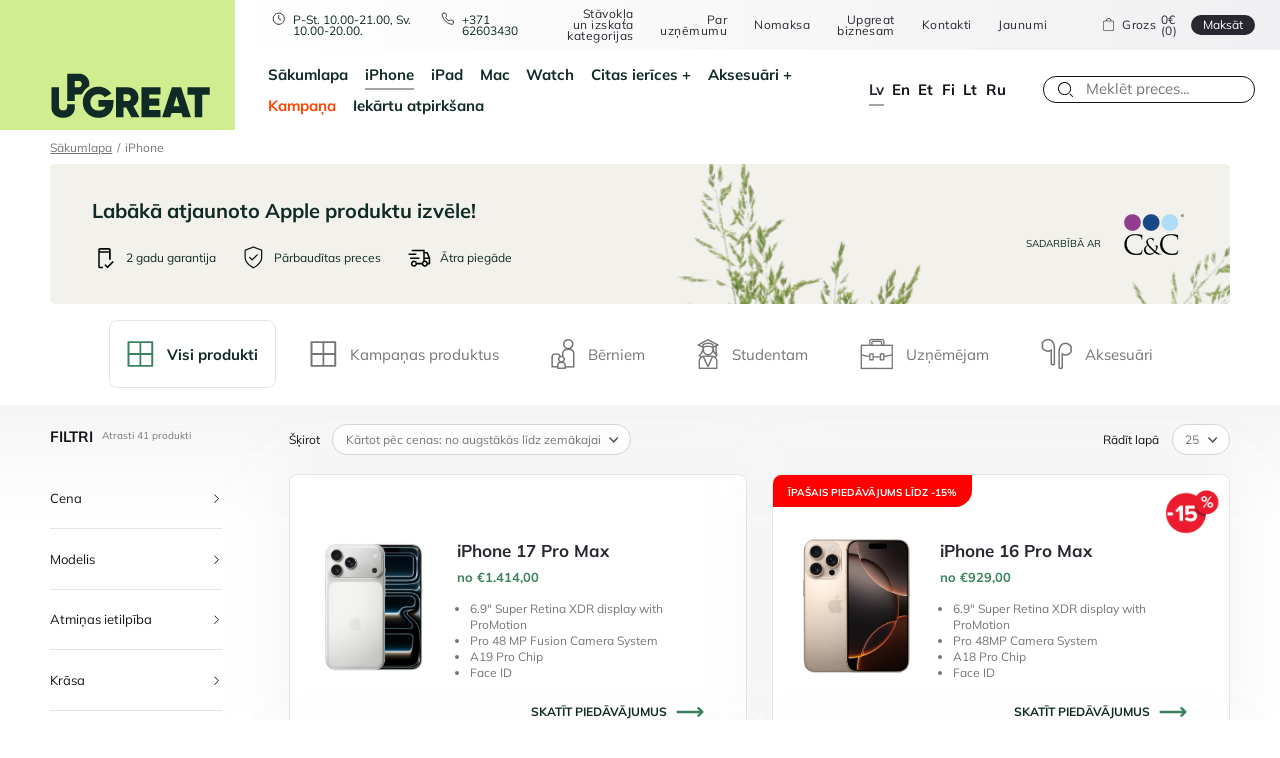

--- FILE ---
content_type: text/html; charset=UTF-8
request_url: https://upgreat.lv/product-category/iphone-lv/?versioon=iphone-13pro-max-3
body_size: 23245
content:
<!doctype html>
<html lang="lv-LV">

<head>
	<meta charset="UTF-8">
	<meta name="viewport" content="width=device-width, initial-scale=1">
	<meta name="theme-color" content="#ffffff"/>
	<meta name="facebook-domain-verification" content="22vv95dc5psr6yn4jfvy0mmmjaph5w"/>
	<meta name="google-site-verification" content="SNBKyTAyVFgdycAWZQjcU8v9f5ZDl0cefHfofmwuDnM"/>


	<link rel="profile" href="http://gmpg.org/xfn/11">


	
	<!-- Google Tag Manager -->
	<script>(function (w, d, s, l, i) {
			w[l] = w[l] || [];
			w[l].push({
				'gtm.start':
					new Date().getTime(), event: 'gtm.js',
			});
			var f                          = d.getElementsByTagName(s)[0],
				j = d.createElement(s), dl = l != 'dataLayer' ? '&l=' + l : '';
			j.async = true;
			j.src =
				'https://www.googletagmanager.com/gtm.js?id=' + i + dl;
			f.parentNode.insertBefore(j, f);
		})(window, document, 'script', 'dataLayer', 'GTM-TGPV2Z3');</script>
	<!-- End Google Tag Manager -->


	<script type="text/javascript" data-cookieconsent="ignore">
	window.dataLayer = window.dataLayer || [];

	function gtag() {
		dataLayer.push(arguments);
	}

	gtag("consent", "default", {
		ad_personalization: "denied",
		ad_storage: "denied",
		ad_user_data: "denied",
		analytics_storage: "denied",
		functionality_storage: "denied",
		personalization_storage: "denied",
		security_storage: "granted",
		wait_for_update: 500,
	});
	gtag("set", "ads_data_redaction", true);
	gtag("set", "url_passthrough", true);
</script>
<script type="text/javascript"
		id="Cookiebot"
		src="https://consent.cookiebot.com/uc.js"
		data-implementation="wp"
		data-cbid="47e09bff-08e2-40f9-815f-c9a68e1ebeb8"
						data-culture="LV"
				data-blockingmode="auto"
	></script>
<meta name='robots' content='index, follow, max-image-preview:large, max-snippet:-1, max-video-preview:-1' />
	<style>img:is([sizes="auto" i], [sizes^="auto," i]) { contain-intrinsic-size: 3000px 1500px }</style>
	
<!-- Google Tag Manager for WordPress by gtm4wp.com -->
<script data-cfasync="false" data-pagespeed-no-defer data-cookieconsent="ignore">
	var gtm4wp_datalayer_name = "dataLayer";
	var dataLayer = dataLayer || [];
	const gtm4wp_use_sku_instead = 1;
	const gtm4wp_currency = 'EUR';
	const gtm4wp_product_per_impression = 15;
	const gtm4wp_clear_ecommerce = false;
	const gtm4wp_datalayer_max_timeout = 2000;
</script>
<!-- End Google Tag Manager for WordPress by gtm4wp.com --><meta property="og:title" content="UPGREAT"/>
<meta property="og:description" content="UPGREAT"/>
<meta property="og:type" content="article"/>
<meta property="og:article:published_time" content="2026-01-20 01:26:14"/>
<meta property="og:article:modified_time" content="2026-01-20 03:27:06"/>
<meta name="twitter:card" content="summary">
<meta name="twitter:title" content="UPGREAT"/>
<meta name="twitter:description" content="UPGREAT"/>

	<!-- This site is optimized with the Yoast SEO plugin v26.4 - https://yoast.com/wordpress/plugins/seo/ -->
	<title>Izdevīgi iPhone piedāvājumi - UPGREAT</title>
	<meta name="description" content="Iegādājies iPhone par izdevīgu cenu no UPGREAT. Visi telefoni ir pārbaudīti, ar garantiju, ātru piegādi un 14 dienu atgriešanas iespēju." />
	<link rel="canonical" href="https://upgreat.lv/product-category/iphone-lv/" />
	<link rel="next" href="https://upgreat.lv/product-category/iphone-lv/page/2/" />
	<meta property="og:url" content="https://upgreat.lv/product-category/iphone-lv/" />
	<meta property="og:site_name" content="UPGREAT" />
	<script type="application/ld+json" class="yoast-schema-graph">{"@context":"https://schema.org","@graph":[{"@type":"CollectionPage","@id":"https://upgreat.lv/product-category/iphone-lv/","url":"https://upgreat.lv/product-category/iphone-lv/","name":"Izdevīgi iPhone piedāvājumi - UPGREAT","isPartOf":{"@id":"https://upgreat.lv/#website"},"description":"Iegādājies iPhone par izdevīgu cenu no UPGREAT. Visi telefoni ir pārbaudīti, ar garantiju, ātru piegādi un 14 dienu atgriešanas iespēju.","breadcrumb":{"@id":"https://upgreat.lv/product-category/iphone-lv/#breadcrumb"},"inLanguage":"lv-LV"},{"@type":"BreadcrumbList","@id":"https://upgreat.lv/product-category/iphone-lv/#breadcrumb","itemListElement":[{"@type":"ListItem","position":1,"name":"Home","item":"https://upgreat.lv/"},{"@type":"ListItem","position":2,"name":"iPhone"}]},{"@type":"WebSite","@id":"https://upgreat.lv/#website","url":"https://upgreat.lv/","name":"UPGREAT","description":"UPGREAT","publisher":{"@id":"https://upgreat.lv/#organization"},"potentialAction":[{"@type":"SearchAction","target":{"@type":"EntryPoint","urlTemplate":"https://upgreat.lv/?s={search_term_string}"},"query-input":{"@type":"PropertyValueSpecification","valueRequired":true,"valueName":"search_term_string"}}],"inLanguage":"lv-LV"},{"@type":"Organization","@id":"https://upgreat.lv/#organization","name":"UPGREAT","url":"https://upgreat.lv/","logo":{"@type":"ImageObject","inLanguage":"lv-LV","@id":"https://upgreat.lv/#/schema/logo/image/","url":"https://upgreat.lv/wp-content/uploads/2022/09/logo-edited.png","contentUrl":"https://upgreat.lv/wp-content/uploads/2022/09/logo-edited.png","width":459,"height":287,"caption":"UPGREAT"},"image":{"@id":"https://upgreat.lv/#/schema/logo/image/"}}]}</script>
	<!-- / Yoast SEO plugin. -->


<link rel='dns-prefetch' href='//static.klaviyo.com' />
<link rel="alternate" type="application/rss+xml" title="UPGREAT &raquo; Feed" href="https://upgreat.lv/feed/" />
<link rel='stylesheet' id='wp-block-library-css' href='https://upgreat.lv/wp-includes/css/dist/block-library/style.min.css?ver=6.8.3' type='text/css' media='all' />
<style id='classic-theme-styles-inline-css' type='text/css'>
/*! This file is auto-generated */
.wp-block-button__link{color:#fff;background-color:#32373c;border-radius:9999px;box-shadow:none;text-decoration:none;padding:calc(.667em + 2px) calc(1.333em + 2px);font-size:1.125em}.wp-block-file__button{background:#32373c;color:#fff;text-decoration:none}
</style>
<style id='global-styles-inline-css' type='text/css'>
:root{--wp--preset--aspect-ratio--square: 1;--wp--preset--aspect-ratio--4-3: 4/3;--wp--preset--aspect-ratio--3-4: 3/4;--wp--preset--aspect-ratio--3-2: 3/2;--wp--preset--aspect-ratio--2-3: 2/3;--wp--preset--aspect-ratio--16-9: 16/9;--wp--preset--aspect-ratio--9-16: 9/16;--wp--preset--color--black: #000000;--wp--preset--color--cyan-bluish-gray: #abb8c3;--wp--preset--color--white: #ffffff;--wp--preset--color--pale-pink: #f78da7;--wp--preset--color--vivid-red: #cf2e2e;--wp--preset--color--luminous-vivid-orange: #ff6900;--wp--preset--color--luminous-vivid-amber: #fcb900;--wp--preset--color--light-green-cyan: #7bdcb5;--wp--preset--color--vivid-green-cyan: #00d084;--wp--preset--color--pale-cyan-blue: #8ed1fc;--wp--preset--color--vivid-cyan-blue: #0693e3;--wp--preset--color--vivid-purple: #9b51e0;--wp--preset--gradient--vivid-cyan-blue-to-vivid-purple: linear-gradient(135deg,rgba(6,147,227,1) 0%,rgb(155,81,224) 100%);--wp--preset--gradient--light-green-cyan-to-vivid-green-cyan: linear-gradient(135deg,rgb(122,220,180) 0%,rgb(0,208,130) 100%);--wp--preset--gradient--luminous-vivid-amber-to-luminous-vivid-orange: linear-gradient(135deg,rgba(252,185,0,1) 0%,rgba(255,105,0,1) 100%);--wp--preset--gradient--luminous-vivid-orange-to-vivid-red: linear-gradient(135deg,rgba(255,105,0,1) 0%,rgb(207,46,46) 100%);--wp--preset--gradient--very-light-gray-to-cyan-bluish-gray: linear-gradient(135deg,rgb(238,238,238) 0%,rgb(169,184,195) 100%);--wp--preset--gradient--cool-to-warm-spectrum: linear-gradient(135deg,rgb(74,234,220) 0%,rgb(151,120,209) 20%,rgb(207,42,186) 40%,rgb(238,44,130) 60%,rgb(251,105,98) 80%,rgb(254,248,76) 100%);--wp--preset--gradient--blush-light-purple: linear-gradient(135deg,rgb(255,206,236) 0%,rgb(152,150,240) 100%);--wp--preset--gradient--blush-bordeaux: linear-gradient(135deg,rgb(254,205,165) 0%,rgb(254,45,45) 50%,rgb(107,0,62) 100%);--wp--preset--gradient--luminous-dusk: linear-gradient(135deg,rgb(255,203,112) 0%,rgb(199,81,192) 50%,rgb(65,88,208) 100%);--wp--preset--gradient--pale-ocean: linear-gradient(135deg,rgb(255,245,203) 0%,rgb(182,227,212) 50%,rgb(51,167,181) 100%);--wp--preset--gradient--electric-grass: linear-gradient(135deg,rgb(202,248,128) 0%,rgb(113,206,126) 100%);--wp--preset--gradient--midnight: linear-gradient(135deg,rgb(2,3,129) 0%,rgb(40,116,252) 100%);--wp--preset--font-size--small: 13px;--wp--preset--font-size--medium: 20px;--wp--preset--font-size--large: 36px;--wp--preset--font-size--x-large: 42px;--wp--preset--spacing--20: 0.44rem;--wp--preset--spacing--30: 0.67rem;--wp--preset--spacing--40: 1rem;--wp--preset--spacing--50: 1.5rem;--wp--preset--spacing--60: 2.25rem;--wp--preset--spacing--70: 3.38rem;--wp--preset--spacing--80: 5.06rem;--wp--preset--shadow--natural: 6px 6px 9px rgba(0, 0, 0, 0.2);--wp--preset--shadow--deep: 12px 12px 50px rgba(0, 0, 0, 0.4);--wp--preset--shadow--sharp: 6px 6px 0px rgba(0, 0, 0, 0.2);--wp--preset--shadow--outlined: 6px 6px 0px -3px rgba(255, 255, 255, 1), 6px 6px rgba(0, 0, 0, 1);--wp--preset--shadow--crisp: 6px 6px 0px rgba(0, 0, 0, 1);}:where(.is-layout-flex){gap: 0.5em;}:where(.is-layout-grid){gap: 0.5em;}body .is-layout-flex{display: flex;}.is-layout-flex{flex-wrap: wrap;align-items: center;}.is-layout-flex > :is(*, div){margin: 0;}body .is-layout-grid{display: grid;}.is-layout-grid > :is(*, div){margin: 0;}:where(.wp-block-columns.is-layout-flex){gap: 2em;}:where(.wp-block-columns.is-layout-grid){gap: 2em;}:where(.wp-block-post-template.is-layout-flex){gap: 1.25em;}:where(.wp-block-post-template.is-layout-grid){gap: 1.25em;}.has-black-color{color: var(--wp--preset--color--black) !important;}.has-cyan-bluish-gray-color{color: var(--wp--preset--color--cyan-bluish-gray) !important;}.has-white-color{color: var(--wp--preset--color--white) !important;}.has-pale-pink-color{color: var(--wp--preset--color--pale-pink) !important;}.has-vivid-red-color{color: var(--wp--preset--color--vivid-red) !important;}.has-luminous-vivid-orange-color{color: var(--wp--preset--color--luminous-vivid-orange) !important;}.has-luminous-vivid-amber-color{color: var(--wp--preset--color--luminous-vivid-amber) !important;}.has-light-green-cyan-color{color: var(--wp--preset--color--light-green-cyan) !important;}.has-vivid-green-cyan-color{color: var(--wp--preset--color--vivid-green-cyan) !important;}.has-pale-cyan-blue-color{color: var(--wp--preset--color--pale-cyan-blue) !important;}.has-vivid-cyan-blue-color{color: var(--wp--preset--color--vivid-cyan-blue) !important;}.has-vivid-purple-color{color: var(--wp--preset--color--vivid-purple) !important;}.has-black-background-color{background-color: var(--wp--preset--color--black) !important;}.has-cyan-bluish-gray-background-color{background-color: var(--wp--preset--color--cyan-bluish-gray) !important;}.has-white-background-color{background-color: var(--wp--preset--color--white) !important;}.has-pale-pink-background-color{background-color: var(--wp--preset--color--pale-pink) !important;}.has-vivid-red-background-color{background-color: var(--wp--preset--color--vivid-red) !important;}.has-luminous-vivid-orange-background-color{background-color: var(--wp--preset--color--luminous-vivid-orange) !important;}.has-luminous-vivid-amber-background-color{background-color: var(--wp--preset--color--luminous-vivid-amber) !important;}.has-light-green-cyan-background-color{background-color: var(--wp--preset--color--light-green-cyan) !important;}.has-vivid-green-cyan-background-color{background-color: var(--wp--preset--color--vivid-green-cyan) !important;}.has-pale-cyan-blue-background-color{background-color: var(--wp--preset--color--pale-cyan-blue) !important;}.has-vivid-cyan-blue-background-color{background-color: var(--wp--preset--color--vivid-cyan-blue) !important;}.has-vivid-purple-background-color{background-color: var(--wp--preset--color--vivid-purple) !important;}.has-black-border-color{border-color: var(--wp--preset--color--black) !important;}.has-cyan-bluish-gray-border-color{border-color: var(--wp--preset--color--cyan-bluish-gray) !important;}.has-white-border-color{border-color: var(--wp--preset--color--white) !important;}.has-pale-pink-border-color{border-color: var(--wp--preset--color--pale-pink) !important;}.has-vivid-red-border-color{border-color: var(--wp--preset--color--vivid-red) !important;}.has-luminous-vivid-orange-border-color{border-color: var(--wp--preset--color--luminous-vivid-orange) !important;}.has-luminous-vivid-amber-border-color{border-color: var(--wp--preset--color--luminous-vivid-amber) !important;}.has-light-green-cyan-border-color{border-color: var(--wp--preset--color--light-green-cyan) !important;}.has-vivid-green-cyan-border-color{border-color: var(--wp--preset--color--vivid-green-cyan) !important;}.has-pale-cyan-blue-border-color{border-color: var(--wp--preset--color--pale-cyan-blue) !important;}.has-vivid-cyan-blue-border-color{border-color: var(--wp--preset--color--vivid-cyan-blue) !important;}.has-vivid-purple-border-color{border-color: var(--wp--preset--color--vivid-purple) !important;}.has-vivid-cyan-blue-to-vivid-purple-gradient-background{background: var(--wp--preset--gradient--vivid-cyan-blue-to-vivid-purple) !important;}.has-light-green-cyan-to-vivid-green-cyan-gradient-background{background: var(--wp--preset--gradient--light-green-cyan-to-vivid-green-cyan) !important;}.has-luminous-vivid-amber-to-luminous-vivid-orange-gradient-background{background: var(--wp--preset--gradient--luminous-vivid-amber-to-luminous-vivid-orange) !important;}.has-luminous-vivid-orange-to-vivid-red-gradient-background{background: var(--wp--preset--gradient--luminous-vivid-orange-to-vivid-red) !important;}.has-very-light-gray-to-cyan-bluish-gray-gradient-background{background: var(--wp--preset--gradient--very-light-gray-to-cyan-bluish-gray) !important;}.has-cool-to-warm-spectrum-gradient-background{background: var(--wp--preset--gradient--cool-to-warm-spectrum) !important;}.has-blush-light-purple-gradient-background{background: var(--wp--preset--gradient--blush-light-purple) !important;}.has-blush-bordeaux-gradient-background{background: var(--wp--preset--gradient--blush-bordeaux) !important;}.has-luminous-dusk-gradient-background{background: var(--wp--preset--gradient--luminous-dusk) !important;}.has-pale-ocean-gradient-background{background: var(--wp--preset--gradient--pale-ocean) !important;}.has-electric-grass-gradient-background{background: var(--wp--preset--gradient--electric-grass) !important;}.has-midnight-gradient-background{background: var(--wp--preset--gradient--midnight) !important;}.has-small-font-size{font-size: var(--wp--preset--font-size--small) !important;}.has-medium-font-size{font-size: var(--wp--preset--font-size--medium) !important;}.has-large-font-size{font-size: var(--wp--preset--font-size--large) !important;}.has-x-large-font-size{font-size: var(--wp--preset--font-size--x-large) !important;}
:where(.wp-block-post-template.is-layout-flex){gap: 1.25em;}:where(.wp-block-post-template.is-layout-grid){gap: 1.25em;}
:where(.wp-block-columns.is-layout-flex){gap: 2em;}:where(.wp-block-columns.is-layout-grid){gap: 2em;}
:root :where(.wp-block-pullquote){font-size: 1.5em;line-height: 1.6;}
</style>
<link rel='stylesheet' id='contact-form-7-css' href='https://upgreat.lv/wp-content/plugins/contact-form-7/includes/css/styles.css?ver=6.1.3' type='text/css' media='all' />
<style id='contact-form-7-inline-css' type='text/css'>
.wpcf7 .wpcf7-recaptcha iframe {margin-bottom: 0;}.wpcf7 .wpcf7-recaptcha[data-align="center"] > div {margin: 0 auto;}.wpcf7 .wpcf7-recaptcha[data-align="right"] > div {margin: 0 0 0 auto;}
</style>
<link rel='stylesheet' id='esto-calculator-css-css' href='https://upgreat.lv/wp-content/plugins/esto-payment-methods/assets/css/calculator.css?ver=1765882000' type='text/css' media='all' />
<link rel='stylesheet' id='wpa-css-css' href='https://upgreat.lv/wp-content/plugins/honeypot/includes/css/wpa.css?ver=2.3.04' type='text/css' media='all' />
<style id='woocommerce-inline-inline-css' type='text/css'>
.woocommerce form .form-row .required { visibility: visible; }
</style>
<link rel='stylesheet' id='wt-import-export-for-woo-css' href='https://upgreat.lv/wp-content/plugins/wt-import-export-for-woo/public/css/wt-import-export-for-woo-public.css?ver=1.2.5' type='text/css' media='all' />
<link rel='stylesheet' id='wc-composite-css-css' href='https://upgreat.lv/wp-content/plugins/woocommerce-composite-products/assets/css/frontend/woocommerce.css?ver=11.0.0' type='text/css' media='all' />
<link rel='stylesheet' id='montonio-style-css' href='https://upgreat.lv/wp-content/plugins/montonio-for-woocommerce/assets/css/montonio-style.css?ver=9.1.7' type='text/css' media='all' />
<link rel='stylesheet' id='brands-styles-css' href='https://upgreat.lv/wp-content/plugins/woocommerce/assets/css/brands.css?ver=10.2.3' type='text/css' media='all' />
<link rel='stylesheet' id='ws-main-stylesheet-css' href='https://upgreat.lv/wp-content/themes/upgreat/style.css?ver=1.1.132' type='text/css' media='all' />
<link rel='stylesheet' id='heateor_sss_frontend_css-css' href='https://upgreat.lv/wp-content/plugins/sassy-social-share/public/css/sassy-social-share-public.css?ver=3.3.79' type='text/css' media='all' />
<style id='heateor_sss_frontend_css-inline-css' type='text/css'>
.heateor_sss_button_instagram span.heateor_sss_svg,a.heateor_sss_instagram span.heateor_sss_svg{background:radial-gradient(circle at 30% 107%,#fdf497 0,#fdf497 5%,#fd5949 45%,#d6249f 60%,#285aeb 90%)}.heateor_sss_horizontal_sharing .heateor_sss_svg,.heateor_sss_standard_follow_icons_container .heateor_sss_svg{color:#fff;border-width:0px;border-style:solid;border-color:transparent}.heateor_sss_horizontal_sharing .heateorSssTCBackground{color:#666}.heateor_sss_horizontal_sharing span.heateor_sss_svg:hover,.heateor_sss_standard_follow_icons_container span.heateor_sss_svg:hover{border-color:transparent;}.heateor_sss_vertical_sharing span.heateor_sss_svg,.heateor_sss_floating_follow_icons_container span.heateor_sss_svg{color:#fff;border-width:0px;border-style:solid;border-color:transparent;}.heateor_sss_vertical_sharing .heateorSssTCBackground{color:#666;}.heateor_sss_vertical_sharing span.heateor_sss_svg:hover,.heateor_sss_floating_follow_icons_container span.heateor_sss_svg:hover{border-color:transparent;}@media screen and (max-width:783px) {.heateor_sss_vertical_sharing{display:none!important}}
</style>
<link rel='stylesheet' id='wc-cp-checkout-blocks-css' href='https://upgreat.lv/wp-content/plugins/woocommerce-composite-products/assets/css/frontend/checkout-blocks.css?ver=11.0.0' type='text/css' media='all' />
<link rel='stylesheet' id='liisi_css-css' href='https://upgreat.lv/wp-content/plugins/holm-makselingi-moodul-woocommerce/assets/css/liisi_finance.css?ver=6.8.3' type='text/css' media='all' />
<script type="text/javascript" src="https://upgreat.lv/wp-includes/js/jquery/jquery.min.js?ver=3.7.1" id="jquery-core-js"></script>
<script type="text/javascript" src="https://upgreat.lv/wp-includes/js/jquery/jquery-migrate.min.js?ver=3.4.1" id="jquery-migrate-js"></script>
<script type="text/javascript" src="https://upgreat.lv/wp-content/plugins/woocommerce-eabi-postoffice/js/jquery.cascadingdropdown.js?ver=6.8.3" id="jquery-cascadingdropdown-js"></script>
<script type="text/javascript" src="https://upgreat.lv/wp-content/plugins/woocommerce-eabi-postoffice/js/eabi.cascadingdropdown.js?ver=6.8.3" id="eabi-cascadingdropdown-js"></script>
<script type="text/javascript" id="wpml-cookie-js-extra">
/* <![CDATA[ */
var wpml_cookies = {"wp-wpml_current_language":{"value":"lv","expires":1,"path":"\/"}};
var wpml_cookies = {"wp-wpml_current_language":{"value":"lv","expires":1,"path":"\/"}};
/* ]]> */
</script>
<script type="text/javascript" src="https://upgreat.lv/wp-content/plugins/sitepress-multilingual-cms/res/js/cookies/language-cookie.js?ver=484900" id="wpml-cookie-js" defer="defer" data-wp-strategy="defer"></script>
<script type="text/javascript" src="https://upgreat.lv/wp-content/plugins/woocommerce/assets/js/jquery-blockui/jquery.blockUI.min.js?ver=2.7.0-wc.10.2.3" id="jquery-blockui-js" defer="defer" data-wp-strategy="defer"></script>
<script type="text/javascript" id="wc-add-to-cart-js-extra">
/* <![CDATA[ */
var wc_add_to_cart_params = {"ajax_url":"\/wp-admin\/admin-ajax.php?lang=lv","wc_ajax_url":"\/?wc-ajax=%%endpoint%%&lang=lv","i18n_view_cart":"View cart","cart_url":"https:\/\/upgreat.lv\/kase\/","is_cart":"","cart_redirect_after_add":"no"};
/* ]]> */
</script>
<script type="text/javascript" src="https://upgreat.lv/wp-content/plugins/woocommerce/assets/js/frontend/add-to-cart.min.js?ver=10.2.3" id="wc-add-to-cart-js" defer="defer" data-wp-strategy="defer"></script>
<script type="text/javascript" src="https://upgreat.lv/wp-content/plugins/woocommerce/assets/js/js-cookie/js.cookie.min.js?ver=2.1.4-wc.10.2.3" id="js-cookie-js" defer="defer" data-wp-strategy="defer"></script>
<script type="text/javascript" id="woocommerce-js-extra">
/* <![CDATA[ */
var woocommerce_params = {"ajax_url":"\/wp-admin\/admin-ajax.php?lang=lv","wc_ajax_url":"\/?wc-ajax=%%endpoint%%&lang=lv","i18n_password_show":"Show password","i18n_password_hide":"Hide password"};
/* ]]> */
</script>
<script type="text/javascript" src="https://upgreat.lv/wp-content/plugins/woocommerce/assets/js/frontend/woocommerce.min.js?ver=10.2.3" id="woocommerce-js" defer="defer" data-wp-strategy="defer"></script>
<script type="text/javascript" id="wc-settings-dep-in-header-js-after">
/* <![CDATA[ */
console.warn( "Scripts that have a dependency on [wc-settings, wc-blocks-checkout] must be loaded in the footer, klaviyo-klaviyo-checkout-block-editor-script was registered to load in the header, but has been switched to load in the footer instead. See https://github.com/woocommerce/woocommerce-gutenberg-products-block/pull/5059" );
console.warn( "Scripts that have a dependency on [wc-settings, wc-blocks-checkout] must be loaded in the footer, klaviyo-klaviyo-checkout-block-view-script was registered to load in the header, but has been switched to load in the footer instead. See https://github.com/woocommerce/woocommerce-gutenberg-products-block/pull/5059" );
/* ]]> */
</script>
<script type="text/javascript" id="wpml-xdomain-data-js-extra">
/* <![CDATA[ */
var wpml_xdomain_data = {"css_selector":"wpml-ls-item","ajax_url":"https:\/\/upgreat.lv\/wp-admin\/admin-ajax.php","current_lang":"lv","_nonce":"dd732af191"};
/* ]]> */
</script>
<script type="text/javascript" src="https://upgreat.lv/wp-content/plugins/sitepress-multilingual-cms/res/js/xdomain-data.js?ver=484900" id="wpml-xdomain-data-js" defer="defer" data-wp-strategy="defer"></script>
<meta name="generator" content="WPML ver:4.8.4 stt:1,15,18,31,32,45;" />

<!-- Google Tag Manager for WordPress by gtm4wp.com -->
<!-- GTM Container placement set to off -->
<script data-cfasync="false" data-pagespeed-no-defer data-cookieconsent="ignore">
	var dataLayer_content = {"pageTitle":"Izdevīgi iPhone piedāvājumi - UPGREAT","pagePostType":"product","pagePostType2":"tax-product","pageCategory":[],"browserName":"","browserVersion":"","browserEngineName":"","browserEngineVersion":"","osName":"","osVersion":"","deviceType":"bot","deviceManufacturer":"","deviceModel":"","customerTotalOrders":0,"customerTotalOrderValue":0,"customerFirstName":"","customerLastName":"","customerBillingFirstName":"","customerBillingLastName":"","customerBillingCompany":"","customerBillingAddress1":"","customerBillingAddress2":"","customerBillingCity":"","customerBillingState":"","customerBillingPostcode":"","customerBillingCountry":"","customerBillingEmail":"","customerBillingEmailHash":"","customerBillingPhone":"","customerShippingFirstName":"","customerShippingLastName":"","customerShippingCompany":"","customerShippingAddress1":"","customerShippingAddress2":"","customerShippingCity":"","customerShippingState":"","customerShippingPostcode":"","customerShippingCountry":""};
	dataLayer.push( dataLayer_content );
</script>
<script data-cfasync="false" data-pagespeed-no-defer data-cookieconsent="ignore">
	console.warn && console.warn("[GTM4WP] Google Tag Manager container code placement set to OFF !!!");
	console.warn && console.warn("[GTM4WP] Data layer codes are active but GTM container must be loaded using custom coding !!!");
</script>
<!-- End Google Tag Manager for WordPress by gtm4wp.com --><script id="js-search-dropdown-product" type="x-tmpl-mustache">
{{#hasProducts}}
<div class="search-dropdown__right">
	<h3>Preces</h3>
	<div class="search-dropdown__products js-products-search-results">
		{{#products}}
		<div class="cart__link__product__container">
			<a href="{{link}}">
				<div class="cart__link__product__image">
					{{{thumbnail}}}
				</div>
				<div class="cart__link__product__info">
					<div class="cart__link__product__info__text">
						<p>{{name}}</p>
						{{#sku}}
						<small><strong>SKU:</strong>{{sku}}</small>
						{{/sku}}
						<p>{{{price}}}</p>
					</div>
				</div>
			</a>
		</div>
		{{/products}}
	</div>
	<a class="link link--small js-products-search-all-link" href="{{productsAllSearchLink}}">› Aplūkot visus</a>
</div>
{{/hasProducts}}

{{^hasProducts}}
<div class="search-dropdown__right">
	<h3>Atbilsmes netika atrastas.</h3>
</div>
{{/hasProducts}}
</script>	<noscript><style>.woocommerce-product-gallery{ opacity: 1 !important; }</style></noscript>
	<link rel="icon" href="https://upgreat.lv/wp-content/uploads/2021/06/cropped-ug_fav-4-32x32.png" sizes="32x32" />
<link rel="icon" href="https://upgreat.lv/wp-content/uploads/2021/06/cropped-ug_fav-4-192x192.png" sizes="192x192" />
<link rel="apple-touch-icon" href="https://upgreat.lv/wp-content/uploads/2021/06/cropped-ug_fav-4-180x180.png" />
<meta name="msapplication-TileImage" content="https://upgreat.lv/wp-content/uploads/2021/06/cropped-ug_fav-4-270x270.png" />
		<style type="text/css" id="wp-custom-css">
			/* Image with 'data' attribute is hidden */
img[data-lazy-src] {
/* we set the opacity to 0 */
   opacity: 0;
}
/* Image without 'data' attribute is (or becomes) visible */
img.lazyloaded {
/* prepare the future animation */
   -webkit-transition: opacity .5s linear 0.2s;
       -moz-transition: opacity .5s linear 0.2s;
                 transition: opacity .5s linear 0.2s;
/* we set the opacity to 1 to do the magic */
   opacity: 1;
}		</style>
		

	<!-- Start getsitecontrol popup -->
	<script>
		window.gsc   = window.gsc || function () {
			(gsc.q = gsc.q || []).push(arguments);
		};
		var langCode = 'lv';
		gsc('params', {
			lang: langCode,
		});
	</script>
	<!-- End getsitecontrol popup -->


	<!-- Hotjar Tracking Code for https://upgreat.ee/ -->
	<script type="text/plain" data-cookieconsent="statistics" type="text/javascript">
    (function (h, o, t, j, a, r) {
        h.hj = h.hj || function () {
            (h.hj.q = h.hj.q || []).push(arguments);
        };
        h._hjSettings = {hjid: 3700041, hjsv: 6};
        a = o.getElementsByTagName("head")[0];
        r = o.createElement("script");
        r.async = 1;
        r.src = t + h._hjSettings.hjid + j + h._hjSettings.hjsv;
        a.appendChild(r);
    })(window, document, "https://static.hotjar.com/c/hotjar-", ".js?sv=");
</script>
	<!-- Hotjar Tracking Code for https://upgreat.ee/ END -->

	<script> (function (ss, ex) {
			window.ldfdr = window.ldfdr || function () {
				(ldfdr._q = ldfdr._q || []).push([].slice.call(arguments));
			};
			(function (d, s) {
				fs = d.getElementsByTagName(s)[0];

				function ce(src) {
					var cs   = d.createElement(s);
					cs.src   = src;
					cs.async = 1;
					fs.parentNode.insertBefore(cs, fs);
				};ce('https://sc.lfeeder.com/lftracker_v1_' + ss + (ex ? '_' + ex : '') + '.js');
			})(document, 'script');
		})('Xbp1oaEO3ev7EdVj'); </script>

	
		<style type="text/css">
            #CookiebotWidget .CookiebotWidget-logo svg circle {
                fill: transparent !important;
            }

            #CookiebotWidget .CookiebotWidget-logo svg path {
                fill: #000000 !important;
            }
		</style>

	
</head>

<body class="archive tax-product_cat term-iphone-lv term-2497 wp-custom-logo wp-theme-upgreat theme-upgreat woocommerce woocommerce-page woocommerce-no-js hfeed"class="post-1472907 product type-product status-publish product_cat-iphone-lv pa_aku-jauns pa_malumaht-256-gb-lv pa_malumaht-512-gb-lv pa_sensor-face-id-lv pa_varv-silver-lv first instock taxable shipping-taxable purchasable product-type-variable" id="js-page-body">

<!-- Google Tag Manager (noscript) -->
<noscript>
	<iframe src="https://www.googletagmanager.com/ns.html?id=GTM-TGPV2Z3"
			height="0" width="0" style="display:none;visibility:hidden"></iframe>
</noscript>
<!-- End Google Tag Manager (noscript) -->


<div id="page" class="site">
	<div class="headroom">
		<header id="js-masthead" class="site-header" navigation-container>

			<div class="site-header__logo">
				<a href="https://upgreat.lv/" rel="home" title="UPGREAT">
											<img src="https://upgreat.lv/wp-content/uploads/2023/07/upgreat-logo-dark-green-transparent-1.svg"
								alt="UPGREAT SIA">
									</a>
			</div>

			<div class="site-header__menus">
				<div class="site-header__top">
					<div class="contacts desktop">
						    <p class="contacts__opening">P-St. 10.00-21.00, Sv. 10.00-20.00. </p>
    <a class="contacts__number" href="tel:+371 62603430">+371 62603430</a>
					</div>

					<div class="site-header__additional-menu">
						<div class="menu-top-header-latvian-container"><ul id="menu-top-header-latvian" class="additional-menu"><li id="menu-item-1163192" class="menu-item menu-item-type-post_type menu-item-object-page menu-item-1163192"><a href="https://upgreat.lv/izskatu-kategorijas/">Stāvokļa un izskata kategorijas</a></li>
<li id="menu-item-63330" class="menu-item menu-item-type-post_type menu-item-object-page menu-item-63330"><a href="https://upgreat.lv/par-uznemumu/">Par uzņēmumu</a></li>
<li id="menu-item-1163193" class="menu-item menu-item-type-post_type menu-item-object-page menu-item-1163193"><a href="https://upgreat.lv/nomaksa/">Nomaksa</a></li>
<li id="menu-item-1163194" class="menu-item menu-item-type-post_type menu-item-object-page menu-item-1163194"><a href="https://upgreat.lv/upgreat-biznesam/">Upgreat biznesam</a></li>
<li id="menu-item-63333" class="menu-item menu-item-type-post_type menu-item-object-page menu-item-63333"><a href="https://upgreat.lv/kontakti/">Kontakti</a></li>
<li id="menu-item-1163195" class="menu-item menu-item-type-post_type menu-item-object-page menu-item-1163195"><a href="https://upgreat.lv/jaunumi/">Jaunumi</a></li>
</ul></div>					</div>

					<div class="contacts mobile">
						    <p class="contacts__opening">P-St. 10.00-21.00, Sv. 10.00-20.00. </p>
    <a class="contacts__number" href="tel:+371 62603430">+371 62603430</a>
					</div>

					<div class="js-mini-cart-container">
						<div class="mini-cart js-cart-items">
    <a href="https://upgreat.lv/kase/">
        <div class="mini-cart__content">
            <span>Grozs</span> 0€ (0)
        </div>
    </a>
    <div class="mini-cart__button">
        <a class="button button--small" href="https://upgreat.lv/kase/">Maksāt</a>
    </div>
</div>



					</div>

					<div class="header-search" search-container>
						<div class="header-search__button" search-button></div>
						<div class="header-search__content" search-form>
							<div class="search-form">
    <form data-test="" action="https://upgreat.lv/shop/" method="get" class="search-form js-autocomplete-search-form">
        <div class="search-form__container">
            <input type="hidden" name="lang" value="lv">
            <input class="search-form__button js-search-field-button" type="submit" value="search" />
            <input class="search-form__field search-field js-search-field-input" value="" type="text" name="search_term" autocomplete="off" id="search" placeholder="Meklēt preces..." />
        </div>
        <div class="search-field-length-notice js-search-field-length-notice hidden">
			Vismaz 2 rakstzīmes, lai sāktu meklēšanu		</div>
        <!-- igast teated jms asjad mida formi vaja võiks olla siin kui võimalik -->
    </form>
</div>

<div class="search-dropdown__container js-search-dropdown search-dropdown-hidden">

	<div class="search-dropdown__right">
		<h3>Preces
</h3>
		<div class="search-dropdown__products js-products-search-results">

		</div>
		<a class="link link--small js-products-search-all-link" href="">› Aplūkot visus</a>
	</div>

</div>							<div class="header-search__button--close" search-close></div>
						</div>
					</div>

					<button class="site-menu-toggle menu-toggle hamburger hamburger--squeeze touch--only"
							id="js-main-menu-toggle" aria-controls="js-main-menu" aria-expanded="false" type="button"
							aria-label="Hamburger Button" burger-button>
                            <span class="hamburger-box">
                                <span class="hamburger-inner"></span>
                            </span>
					</button>
				</div>

				<nav class="site-nav" id="js-main-menu-container" navigation-list>
					<div class="site-nav__menu-area">
						<div class="menu-menu-1-latvian-container"><ul id="js-main-menu" class="main-menu"><li id="menu-item-1163121" class="menu-item menu-item-type-post_type menu-item-object-page menu-item-home menu-item-1163121"><a href="https://upgreat.lv/">Sākumlapa</a></li>
<li id="menu-item-63304" class="menu-item menu-item-type-taxonomy menu-item-object-product_cat current-menu-item menu-item-63304"><a href="https://upgreat.lv/product-category/iphone-lv/" aria-current="page">iPhone</a></li>
<li id="menu-item-63305" class="menu-item menu-item-type-taxonomy menu-item-object-product_cat menu-item-63305"><a href="https://upgreat.lv/product-category/ipad-lv/">iPad</a></li>
<li id="menu-item-63306" class="menu-item menu-item-type-taxonomy menu-item-object-product_cat menu-item-63306"><a href="https://upgreat.lv/product-category/mac-lv/">Mac</a></li>
<li id="menu-item-63307" class="menu-item menu-item-type-taxonomy menu-item-object-product_cat menu-item-63307"><a href="https://upgreat.lv/product-category/watch-lv/">Watch</a></li>
<li id="menu-item-1179909" class="menu-item menu-item-type-taxonomy menu-item-object-product_cat menu-item-has-children menu-item-1179909"><a href="https://upgreat.lv/product-category/citi-ierices/">Citas ierīces</a>
<ul class="sub-menu">
	<li id="menu-item-1181114" class="menu-item menu-item-type-taxonomy menu-item-object-product_cat menu-item-1181114"><a href="https://upgreat.lv/product-category/citi-ierices/multivide/">Multivide</a></li>
	<li id="menu-item-1181116" class="menu-item menu-item-type-taxonomy menu-item-object-product_cat menu-item-1181116"><a href="https://upgreat.lv/product-category/citi-ierices/klaviaturas-un-peles/">Klaviatūras un peles</a></li>
	<li id="menu-item-1181115" class="menu-item menu-item-type-taxonomy menu-item-object-product_cat menu-item-1181115"><a href="https://upgreat.lv/product-category/citi-ierices/monitori/">Monitori</a></li>
	<li id="menu-item-1181113" class="menu-item menu-item-type-taxonomy menu-item-object-product_cat menu-item-1181113"><a href="https://upgreat.lv/product-category/citi-ierices/citi/">Citi</a></li>
</ul>
</li>
<li id="menu-item-1163131" class="menu-item menu-item-type-taxonomy menu-item-object-product_cat menu-item-has-children menu-item-1163131"><a href="https://upgreat.lv/product-category/aksesuari/">Aksesuāri</a>
<ul class="sub-menu">
	<li id="menu-item-1182576" class="menu-item menu-item-type-taxonomy menu-item-object-product_cat menu-item-1182576"><a href="https://upgreat.lv/product-category/aksesuari/vacini-un-apvalki/">Vāciņi un apvalki</a></li>
	<li id="menu-item-1182577" class="menu-item menu-item-type-taxonomy menu-item-object-product_cat menu-item-1182577"><a href="https://upgreat.lv/product-category/aksesuari/ekrana-aizsardziba/">Ekrāna aizsardzība</a></li>
	<li id="menu-item-1182575" class="menu-item menu-item-type-taxonomy menu-item-object-product_cat menu-item-1182575"><a href="https://upgreat.lv/product-category/aksesuari/pulkstenu-siksninas/">Pulksteņu siksniņas</a></li>
	<li id="menu-item-1182574" class="menu-item menu-item-type-taxonomy menu-item-object-product_cat menu-item-1182574"><a href="https://upgreat.lv/product-category/aksesuari/ladetaji-un-kabeli/">Lādētāji un kabeļi</a></li>
</ul>
</li>
<li id="menu-item-1177459" class="campaign-cat menu-item menu-item-type-taxonomy menu-item-object-product_cat menu-item-1177459"><a href="https://upgreat.lv/product-category/kampanas-produkti/">Kampaņa</a></li>
<li id="menu-item-63310" class="menu-item menu-item-type-post_type menu-item-object-page menu-item-63310"><a href="https://upgreat.lv/iekartu-atpirksana/">Iekārtu atpirkšana</a></li>
</ul></div>						<div class="menu-top-header-latvian-container"><ul id="menu-top-header-latvian-1" class="additional-menu"><li class="menu-item menu-item-type-post_type menu-item-object-page menu-item-1163192"><a href="https://upgreat.lv/izskatu-kategorijas/">Stāvokļa un izskata kategorijas</a></li>
<li class="menu-item menu-item-type-post_type menu-item-object-page menu-item-63330"><a href="https://upgreat.lv/par-uznemumu/">Par uzņēmumu</a></li>
<li class="menu-item menu-item-type-post_type menu-item-object-page menu-item-1163193"><a href="https://upgreat.lv/nomaksa/">Nomaksa</a></li>
<li class="menu-item menu-item-type-post_type menu-item-object-page menu-item-1163194"><a href="https://upgreat.lv/upgreat-biznesam/">Upgreat biznesam</a></li>
<li class="menu-item menu-item-type-post_type menu-item-object-page menu-item-63333"><a href="https://upgreat.lv/kontakti/">Kontakti</a></li>
<li class="menu-item menu-item-type-post_type menu-item-object-page menu-item-1163195"><a href="https://upgreat.lv/jaunumi/">Jaunumi</a></li>
</ul></div>					</div>

											<div class="lang-container" lang-container>
							
								<button class="lang-container__current has--children"
										lang-button>
									lv<span>&#10095;</span>
								</button>

																<div class="lang-container__lang-other" lang-others>
																													<a href="https://en.upgreat.ee/product-category/iphone-en/">en</a>
																													<a href="https://upgreat.ee/tootekategooria/iphone/">et</a>
																													<a href="https://upgreat.fi/tuote-osasto/iphone-fi/">fi</a>
																																							<a href="https://upgreat.lt/produkto-kategorija/iphone-lt/">lt</a>
																													<a href="https://ru.upgreat.ee/product-category/iphone-ru/">ru</a>
																	</div>
																				</div>
					
					<div class="search-form">
    <form data-test="" action="https://upgreat.lv/shop/" method="get" class="search-form js-autocomplete-search-form">
        <div class="search-form__container">
            <input type="hidden" name="lang" value="lv">
            <input class="search-form__button js-search-field-button" type="submit" value="search" />
            <input class="search-form__field search-field js-search-field-input" value="" type="text" name="search_term" autocomplete="off" id="search" placeholder="Meklēt preces..." />
        </div>
        <div class="search-field-length-notice js-search-field-length-notice hidden">
			Vismaz 2 rakstzīmes, lai sāktu meklēšanu		</div>
        <!-- igast teated jms asjad mida formi vaja võiks olla siin kui võimalik -->
    </form>
</div>

<div class="search-dropdown__container js-search-dropdown search-dropdown-hidden">

	<div class="search-dropdown__right">
		<h3>Preces
</h3>
		<div class="search-dropdown__products js-products-search-results">

		</div>
		<a class="link link--small js-products-search-all-link" href="">› Aplūkot visus</a>
	</div>

</div>				</nav>
			</div>

		</header><!-- #masthead -->
	</div>


	<main id="content" class="site-content">


<section class="shop shop__top">
	<nav class="woocommerce-breadcrumb" aria-label="Breadcrumb"><a href="https://upgreat.lv">Sākumlapa</a><span>/</span>iPhone</nav>
	<div class="category-banner" style="background-color:#f2f1ec;">
		<div class="category-banner__content">

							<h2 style="color:#102a26;">Labākā atjaunoto Apple produktu izvēle!</h2>
						
							<div class="info-points">
					<ul>
																				<li class="info-points__item">
																	<div class="icon"><img src="https://upgreat.lv/wp-content/uploads/2022/07/mobile-check.svg"></div>
																									<div style="color:#102a26;" class="info-points__text">
										2 gadu garantija									</div>
															</li>
																				<li class="info-points__item">
																	<div class="icon"><img src="https://upgreat.lv/wp-content/uploads/2023/07/shield.svg"></div>
																									<div style="color:#102a26;" class="info-points__text">
										Pārbaudītas preces									</div>
															</li>
																				<li class="info-points__item">
																	<div class="icon"><img src="https://upgreat.lv/wp-content/uploads/2022/08/ru-delivery.svg"></div>
																									<div style="color:#102a26;" class="info-points__text">
										Ātra piegāde									</div>
															</li>
											</ul>
				</div>
					</div>
		<div class="category-banner__partner">
			<div class="category-banner__partner--content">
									<span style="color:#102a26;">sadarbībā ar</span>
				
									<img class="category-banner__image"
							src="https://upgreat.lv/wp-content/uploads/2025/09/partner-cc-upgreat-apple.png"
							alt="Labākā atjaunoto Apple produktu izvēle!"/>
							</div>
		</div>
					<div class="category-banner__beauty-img category-banner__beauty-img--first"
					style="background-image: url('https://upgreat.lv/wp-content/uploads/2023/01/bush-green-grass-isolated-on-600w-780305197-2.png');"></div>
							<div class="category-banner__beauty-img category-banner__beauty-img--second"
					style="background-image: url('https://upgreat.lv/wp-content/uploads/2023/01/bush-green-grass-isolated-on-600w-780305197-3.png');"></div>
					</div>
	

<div class="quick-navigation">
  <ul class="quick-navigation__area">
    <li class="quick-navigation__item">
      <a class="quick-navigation__link active" name="group_class" value="koik-tooted">
        <div class="quick-navigation__img-wrapper">
          <img src="https://upgreat.lv/wp-content/themes/upgreat/assets/dist/img/svg/all.svg" class="quick-navigation__img">
          <img src="https://upgreat.lv/wp-content/themes/upgreat/assets/dist/img/svg/all-hover.svg" class="quick-navigation__img--hover">
        </div>
        Visi produkti      </a>
    </li>
	  <li class="quick-navigation__item">
		  <a class="quick-navigation__category_link" href="https://upgreat.lv/product-category/kampanas-produkti/" >
			  <div class="quick-navigation__img-wrapper">
				  <img src="https://upgreat.lv/wp-content/themes/upgreat/assets/dist/img/svg/all.svg" class="quick-navigation__img">
				  <img src="https://upgreat.lv/wp-content/themes/upgreat/assets/dist/img/svg/all-hover.svg" class="quick-navigation__img--hover">
			  </div>
			  Kampaņas produktus		  </a>
	  </li>
    <li class="quick-navigation__item">
      <a class="quick-navigation__link " name="group_class" value="lapsele-pereliikmele">
        <div class="quick-navigation__img-wrapper">
          <img src="https://upgreat.lv/wp-content/themes/upgreat/assets/dist/img/Vector.png" class="quick-navigation__img">
          <img src="https://upgreat.lv/wp-content/themes/upgreat/assets/dist/img/Vector.png" class="quick-navigation__img--hover">
        </div>
        Bērniem      </a>
    </li>
    <li class="quick-navigation__item">
      <a class="quick-navigation__link " name="group_class" value="tudengile">
        <div class="quick-navigation__img-wrapper">
          <img src="https://upgreat.lv/wp-content/themes/upgreat/assets/dist/img/Vector-2.png" class="quick-navigation__img">
          <img src="https://upgreat.lv/wp-content/themes/upgreat/assets/dist/img/Vector-2.png" class="quick-navigation__img--hover">
        </div>
        Studentam      </a>
    </li>
    <li class="quick-navigation__item">
      <a class="quick-navigation__link " name="group_class" value="ettevotjale">
        <div class="quick-navigation__img-wrapper">
          <img src="https://upgreat.lv/wp-content/themes/upgreat/assets/dist/img/Group_40412.png" class="quick-navigation__img">
          <img src="https://upgreat.lv/wp-content/themes/upgreat/assets/dist/img/Group_40412.png" class="quick-navigation__img--hover">
        </div>
        Uzņēmējam      </a>
    </li>
    <li class="quick-navigation__item">
      <a class="quick-navigation__link " name="group_class" value="lisatarvikud">
        <div class="quick-navigation__img-wrapper">
          <img src="https://upgreat.lv/wp-content/themes/upgreat/assets/dist/img/Group.png" class="quick-navigation__img">
          <img src="https://upgreat.lv/wp-content/themes/upgreat/assets/dist/img/Group.png" class="quick-navigation__img--hover">
        </div>
        Aksesuāri      </a>
    </li>
  </ul>
</div></section>

<section class="shop shop--gradient" id="shop">


				
	<div class="max--width shop__grid">
	
		<div class="shop__main max--width--smaller js-list-view-container" id="products-container"><nav class="woocommerce-breadcrumb" aria-label="Breadcrumb"><a href="https://upgreat.lv">Sākumlapa</a><span>/</span>iPhone</nav>
	<input type="hidden" id="js-current-page-number" value="1" />
<div class="woocommerce-notices-wrapper"></div><p class="woocommerce-result-count">
	Showing 1&ndash;25 of 41 results</p>

<p class="found-items mobile">
	Atrasti 41 produkti</p>
<div id="sorting" class="shop__sorting js-sorting-container">
	<div class="shop__sorting__close js-sorting-close"></div>
	<form class="shop__sorting__item" >
		<label>Šķirot</label>
		<div class="custom-select">
			<select name="orderby" class="orderby js-order-products" aria-label="Shop order">
									<option value="price" >Noklusējuma pasūtījums</option>
									<option value="popularity" >Kārtot pēc popularitātes</option>
									<option value="model_year" >Järjesta mudeliaasta järgi (uusim eespool)</option>
									<option value="price-asc" >Kārtot pēc cenas: no zemākās līdz augstākajai</option>
									<option value="price-desc"  selected='selected'>Kārtot pēc cenas: no augstākās līdz zemākajai</option>
							</select>
		</div>
		<input type="hidden" name="paged" value="1" />
		<input type="hidden" name="versioon" value="iphone-13pro-max-3" />	</form>
		<form class="woocommerce-perpage shop__sorting__item">
		<label>Rādīt lapā</label>
		<div class="custom-select">
			<select name="products-per-page" class="perpage products-per-page-js">
					<option value="10" >10</option>
					<option value="25"  selected='selected'>25</option>
					<option value="50" >50</option>
			</select>
		</div>
	</form>
</div>
	<ul class="products--model  columns-4">



<li data-sku="IPHONE_17PRO_MAX" class="product type-product post-1472907 status-publish first instock product_cat-iphone-lv taxable shipping-taxable purchasable product-type-variable" >

	<a href="https://upgreat.lv/product/iphone-17-pro-max/"
			class="shop-product__hover shop-product--model">
		<div class="shop-product shop-product__container">

					
			<div class="shop-product__inner">
								<div class="shop-product__image">
					<img src='https://upgreat.ee/ugvam/resource/images/IPHONE_17PRO_MAX--silver--1.jpg'
							class="attachment-woocommerce_thumbnail size-woocommerce_thumbnail"
							alt="iPhone 17 Pro Max" loading="lazy">
				</div>
				<div class="shop-product__data">
					<h2 class="woocommerce-loop-product__title"><h2 class="woocommerce-loop-product__title">iPhone 17 Pro Max</h2>					</h2>
					<div class="shop-product__price variable">

						
							
								<!-- Display just the regular price if there's no sale or if the sale price is not less than the regular price -->
								<span class="regular-price">no <span class="woocommerce-Price-amount amount"><bdi><span class="woocommerce-Price-currencySymbol">&euro;</span>1.414,00</bdi></span></span>

							
						
					</div>


					<ul class="shop-product__points"><li>6.9″ Super Retina XDR display with ProMotion</li><li>Pro 48 MP Fusion Camera System</li><li>A19 Pro Chip</li><li>Face ID</li></ul>

					<span class="button button--arrow"
							style="color: #102a26;">SKATĪT PIEDĀVĀJUMUS						<svg class="arrow-svg" version="1.1" xmlns="http://www.w3.org/2000/svg"
								x="0px" y="0px" viewBox="0 0 35.5 13.3">
							<path d="M35.4,6c-0.1-0.2-0.2-0.4-0.4-0.5l-5-5c-0.2-0.2-0.3-0.3-0.5-0.4c-0.4-0.2-0.8-0.2-1.2,0c-0.2,0.1-0.4,0.2-0.5,0.4
                          c-0.2,0.2-0.3,0.3-0.4,0.5c-0.1,0.2-0.1,0.4-0.1,0.6s0,0.4,0.1,0.6c0.1,0.2,0.2,0.4,0.4,0.5L30,5H1.6C1.2,5,0.8,5.2,0.5,5.5
                          C0.2,5.8,0,6.2,0,6.6s0.2,0.8,0.5,1.1c0.3,0.3,0.7,0.5,1.1,0.5H30l-2.2,2.2c-0.2,0.2-0.3,0.3-0.4,0.5s-0.1,0.4-0.1,0.6
                          s0,0.4,0.1,0.6s0.2,0.4,0.4,0.5c0.2,0.2,0.3,0.3,0.5,0.4s0.4,0.1,0.6,0.1s0.4,0,0.6-0.1s0.4-0.2,0.5-0.4l5-5
                          c0.2-0.2,0.3-0.3,0.4-0.5c0.1-0.2,0.1-0.4,0.1-0.6S35.5,6.2,35.4,6z" fill="#3B825F"></path>
						</svg>
					</span>


				</div>
			</div>
		</div>
		</a><span class="gtm4wp_productdata" style="display:none; visibility:hidden;" data-gtm4wp_product_data="{&quot;internal_id&quot;:1472907,&quot;item_id&quot;:&quot;IPHONE_17PRO_MAX&quot;,&quot;item_name&quot;:&quot;iPhone 17 Pro Max&quot;,&quot;sku&quot;:&quot;IPHONE_17PRO_MAX&quot;,&quot;price&quot;:1414,&quot;stocklevel&quot;:null,&quot;stockstatus&quot;:&quot;instock&quot;,&quot;google_business_vertical&quot;:&quot;retail&quot;,&quot;item_category&quot;:&quot;iPhone&quot;,&quot;id&quot;:&quot;IPHONE_17PRO_MAX&quot;,&quot;productlink&quot;:&quot;https:\/\/upgreat.lv\/product\/iphone-17-pro-max\/&quot;,&quot;item_list_name&quot;:&quot;General Product List&quot;,&quot;index&quot;:1,&quot;product_type&quot;:&quot;variable&quot;,&quot;item_brand&quot;:&quot;&quot;}"></span></li>

<li data-sku="IPHONE_16PRO_MAX" class="product type-product post-1327383 status-publish instock product_cat-iphone-lv product_cat-kampanas-produkti sale taxable shipping-taxable purchasable product-type-variable" >

	<a href="https://upgreat.lv/product/iphone-16-pro-max/"
			class="shop-product__hover shop-product--model">
		<div class="shop-product shop-product__container">

						<div class="badge__horizontal automatic"
				style="background-color: #FF0000;">
			<span style="color: #FFFFFF;">ĪPAŠAIS PIEDĀVĀJUMS LĪDZ -15%</span>
		</div>
			<div class="badge__circle ">
			<span style="background-image: url('https://upgreat.lv/wp-content/themes/upgreat/assets/dist/img/15-discount-upgreat.png'); background-size: contain; background-repeat: no-repeat; background-position: top; background-color: transparent; border-radius: unset; z-index:8;"></span>					</div>
		
			<div class="shop-product__inner">
								<div class="shop-product__image">
					<img src='https://upgreat.ee/ugvam/resource/images/IPHONE_16PRO_MAX--desert_titanium--1.jpg'
							class="attachment-woocommerce_thumbnail size-woocommerce_thumbnail"
							alt="iPhone 16 Pro Max" loading="lazy">
				</div>
				<div class="shop-product__data">
					<h2 class="woocommerce-loop-product__title"><h2 class="woocommerce-loop-product__title">iPhone 16 Pro Max</h2>					</h2>
					<div class="shop-product__price variable">

						
							
								<!-- Display just the regular price if there's no sale or if the sale price is not less than the regular price -->
								<span class="regular-price">no <span class="woocommerce-Price-amount amount"><bdi><span class="woocommerce-Price-currencySymbol">&euro;</span>929,00</bdi></span></span>

							
						
					</div>


					<ul class="shop-product__points"><li>6.9&quot; Super Retina XDR display with ProMotion</li><li>Pro 48MP Camera System</li><li>A18 Pro Chip</li><li>Face ID</li></ul>

					<span class="button button--arrow"
							style="color: #102a26;">SKATĪT PIEDĀVĀJUMUS						<svg class="arrow-svg" version="1.1" xmlns="http://www.w3.org/2000/svg"
								x="0px" y="0px" viewBox="0 0 35.5 13.3">
							<path d="M35.4,6c-0.1-0.2-0.2-0.4-0.4-0.5l-5-5c-0.2-0.2-0.3-0.3-0.5-0.4c-0.4-0.2-0.8-0.2-1.2,0c-0.2,0.1-0.4,0.2-0.5,0.4
                          c-0.2,0.2-0.3,0.3-0.4,0.5c-0.1,0.2-0.1,0.4-0.1,0.6s0,0.4,0.1,0.6c0.1,0.2,0.2,0.4,0.4,0.5L30,5H1.6C1.2,5,0.8,5.2,0.5,5.5
                          C0.2,5.8,0,6.2,0,6.6s0.2,0.8,0.5,1.1c0.3,0.3,0.7,0.5,1.1,0.5H30l-2.2,2.2c-0.2,0.2-0.3,0.3-0.4,0.5s-0.1,0.4-0.1,0.6
                          s0,0.4,0.1,0.6s0.2,0.4,0.4,0.5c0.2,0.2,0.3,0.3,0.5,0.4s0.4,0.1,0.6,0.1s0.4,0,0.6-0.1s0.4-0.2,0.5-0.4l5-5
                          c0.2-0.2,0.3-0.3,0.4-0.5c0.1-0.2,0.1-0.4,0.1-0.6S35.5,6.2,35.4,6z" fill="#3B825F"></path>
						</svg>
					</span>


				</div>
			</div>
		</div>
		</a><span class="gtm4wp_productdata" style="display:none; visibility:hidden;" data-gtm4wp_product_data="{&quot;internal_id&quot;:1327383,&quot;item_id&quot;:&quot;IPHONE_16PRO_MAX&quot;,&quot;item_name&quot;:&quot;iPhone 16 Pro Max&quot;,&quot;sku&quot;:&quot;IPHONE_16PRO_MAX&quot;,&quot;price&quot;:929,&quot;stocklevel&quot;:null,&quot;stockstatus&quot;:&quot;instock&quot;,&quot;google_business_vertical&quot;:&quot;retail&quot;,&quot;item_category&quot;:&quot;iPhone&quot;,&quot;id&quot;:&quot;IPHONE_16PRO_MAX&quot;,&quot;productlink&quot;:&quot;https:\/\/upgreat.lv\/product\/iphone-16-pro-max\/&quot;,&quot;item_list_name&quot;:&quot;General Product List&quot;,&quot;index&quot;:2,&quot;product_type&quot;:&quot;variable&quot;,&quot;item_brand&quot;:&quot;&quot;}"></span></li>

<li data-sku="IPHONE_AIR" class="product type-product post-1438330 status-publish instock product_cat-iphone-lv product_cat-kampanas-produkti sale taxable shipping-taxable purchasable product-type-variable" >

	<a href="https://upgreat.lv/product/iphone-air/"
			class="shop-product__hover shop-product--model">
		<div class="shop-product shop-product__container">

						<div class="badge__horizontal automatic"
				style="background-color: #FF0000;">
			<span style="color: #FFFFFF;">ĪPAŠAIS PIEDĀVĀJUMS LĪDZ -15%</span>
		</div>
			<div class="badge__circle ">
			<span style="background-image: url('https://upgreat.lv/wp-content/themes/upgreat/assets/dist/img/15-discount-upgreat.png'); background-size: contain; background-repeat: no-repeat; background-position: top; background-color: transparent; border-radius: unset; z-index:8;"></span>					</div>
		
			<div class="shop-product__inner">
								<div class="shop-product__image">
					<img src='https://upgreat.ee/ugvam/resource/images/IPHONE_AIR--space_black--1.jpg'
							class="attachment-woocommerce_thumbnail size-woocommerce_thumbnail"
							alt="iPhone Air" loading="lazy">
				</div>
				<div class="shop-product__data">
					<h2 class="woocommerce-loop-product__title"><h2 class="woocommerce-loop-product__title">iPhone Air</h2>					</h2>
					<div class="shop-product__price variable">

						
							
								<!-- Display just the regular price if there's no sale or if the sale price is not less than the regular price -->
								<span class="regular-price">no <span class="woocommerce-Price-amount amount"><bdi><span class="woocommerce-Price-currencySymbol">&euro;</span>884,00</bdi></span></span>

							
						
					</div>


					<ul class="shop-product__points"><li>6.1” Liquid Retina XDR display</li><li>Advanced 12MP Camera System</li><li>A16 Bionic Chip</li><li>Face ID</li></ul>

					<span class="button button--arrow"
							style="color: #102a26;">SKATĪT PIEDĀVĀJUMUS						<svg class="arrow-svg" version="1.1" xmlns="http://www.w3.org/2000/svg"
								x="0px" y="0px" viewBox="0 0 35.5 13.3">
							<path d="M35.4,6c-0.1-0.2-0.2-0.4-0.4-0.5l-5-5c-0.2-0.2-0.3-0.3-0.5-0.4c-0.4-0.2-0.8-0.2-1.2,0c-0.2,0.1-0.4,0.2-0.5,0.4
                          c-0.2,0.2-0.3,0.3-0.4,0.5c-0.1,0.2-0.1,0.4-0.1,0.6s0,0.4,0.1,0.6c0.1,0.2,0.2,0.4,0.4,0.5L30,5H1.6C1.2,5,0.8,5.2,0.5,5.5
                          C0.2,5.8,0,6.2,0,6.6s0.2,0.8,0.5,1.1c0.3,0.3,0.7,0.5,1.1,0.5H30l-2.2,2.2c-0.2,0.2-0.3,0.3-0.4,0.5s-0.1,0.4-0.1,0.6
                          s0,0.4,0.1,0.6s0.2,0.4,0.4,0.5c0.2,0.2,0.3,0.3,0.5,0.4s0.4,0.1,0.6,0.1s0.4,0,0.6-0.1s0.4-0.2,0.5-0.4l5-5
                          c0.2-0.2,0.3-0.3,0.4-0.5c0.1-0.2,0.1-0.4,0.1-0.6S35.5,6.2,35.4,6z" fill="#3B825F"></path>
						</svg>
					</span>


				</div>
			</div>
		</div>
		</a><span class="gtm4wp_productdata" style="display:none; visibility:hidden;" data-gtm4wp_product_data="{&quot;internal_id&quot;:1438330,&quot;item_id&quot;:&quot;IPHONE_AIR&quot;,&quot;item_name&quot;:&quot;iPhone Air&quot;,&quot;sku&quot;:&quot;IPHONE_AIR&quot;,&quot;price&quot;:884,&quot;stocklevel&quot;:null,&quot;stockstatus&quot;:&quot;instock&quot;,&quot;google_business_vertical&quot;:&quot;retail&quot;,&quot;item_category&quot;:&quot;iPhone&quot;,&quot;id&quot;:&quot;IPHONE_AIR&quot;,&quot;productlink&quot;:&quot;https:\/\/upgreat.lv\/product\/iphone-air\/&quot;,&quot;item_list_name&quot;:&quot;General Product List&quot;,&quot;index&quot;:3,&quot;product_type&quot;:&quot;variable&quot;,&quot;item_brand&quot;:&quot;&quot;}"></span></li>

<li data-sku="IPHONE_16" class="product type-product post-1317750 status-publish last instock product_cat-iphone-lv taxable shipping-taxable purchasable product-type-variable" >

	<a href="https://upgreat.lv/product/iphone-16/"
			class="shop-product__hover shop-product--model">
		<div class="shop-product shop-product__container">

					
			<div class="shop-product__inner">
								<div class="shop-product__image">
					<img src='https://upgreat.ee/ugvam/resource/images/IPHONE_16--white--1.jpg'
							class="attachment-woocommerce_thumbnail size-woocommerce_thumbnail"
							alt="iPhone 16" loading="lazy">
				</div>
				<div class="shop-product__data">
					<h2 class="woocommerce-loop-product__title"><h2 class="woocommerce-loop-product__title">iPhone 16</h2>					</h2>
					<div class="shop-product__price variable">

						
							
								<!-- Display just the regular price if there's no sale or if the sale price is not less than the regular price -->
								<span class="regular-price">no <span class="woocommerce-Price-amount amount"><bdi><span class="woocommerce-Price-currencySymbol">&euro;</span>784,00</bdi></span></span>

							
						
					</div>


					<ul class="shop-product__points"><li>6.1&quot; Super Retina XDR display</li><li>Dual 48MP Camera System</li><li>A18 Bionic Chip</li><li>Face ID</li></ul>

					<span class="button button--arrow"
							style="color: #102a26;">SKATĪT PIEDĀVĀJUMUS						<svg class="arrow-svg" version="1.1" xmlns="http://www.w3.org/2000/svg"
								x="0px" y="0px" viewBox="0 0 35.5 13.3">
							<path d="M35.4,6c-0.1-0.2-0.2-0.4-0.4-0.5l-5-5c-0.2-0.2-0.3-0.3-0.5-0.4c-0.4-0.2-0.8-0.2-1.2,0c-0.2,0.1-0.4,0.2-0.5,0.4
                          c-0.2,0.2-0.3,0.3-0.4,0.5c-0.1,0.2-0.1,0.4-0.1,0.6s0,0.4,0.1,0.6c0.1,0.2,0.2,0.4,0.4,0.5L30,5H1.6C1.2,5,0.8,5.2,0.5,5.5
                          C0.2,5.8,0,6.2,0,6.6s0.2,0.8,0.5,1.1c0.3,0.3,0.7,0.5,1.1,0.5H30l-2.2,2.2c-0.2,0.2-0.3,0.3-0.4,0.5s-0.1,0.4-0.1,0.6
                          s0,0.4,0.1,0.6s0.2,0.4,0.4,0.5c0.2,0.2,0.3,0.3,0.5,0.4s0.4,0.1,0.6,0.1s0.4,0,0.6-0.1s0.4-0.2,0.5-0.4l5-5
                          c0.2-0.2,0.3-0.3,0.4-0.5c0.1-0.2,0.1-0.4,0.1-0.6S35.5,6.2,35.4,6z" fill="#3B825F"></path>
						</svg>
					</span>


				</div>
			</div>
		</div>
		</a><span class="gtm4wp_productdata" style="display:none; visibility:hidden;" data-gtm4wp_product_data="{&quot;internal_id&quot;:1317750,&quot;item_id&quot;:&quot;IPHONE_16&quot;,&quot;item_name&quot;:&quot;iPhone 16&quot;,&quot;sku&quot;:&quot;IPHONE_16&quot;,&quot;price&quot;:784,&quot;stocklevel&quot;:null,&quot;stockstatus&quot;:&quot;instock&quot;,&quot;google_business_vertical&quot;:&quot;retail&quot;,&quot;item_category&quot;:&quot;iPhone&quot;,&quot;id&quot;:&quot;IPHONE_16&quot;,&quot;productlink&quot;:&quot;https:\/\/upgreat.lv\/product\/iphone-16\/&quot;,&quot;item_list_name&quot;:&quot;General Product List&quot;,&quot;index&quot;:4,&quot;product_type&quot;:&quot;variable&quot;,&quot;item_brand&quot;:&quot;&quot;}"></span></li>

<li data-sku="IPHONE_16PRO" class="product type-product post-1359480 status-publish first instock product_cat-iphone-lv taxable shipping-taxable purchasable product-type-variable" >

	<a href="https://upgreat.lv/product/iphone-16-pro/"
			class="shop-product__hover shop-product--model">
		<div class="shop-product shop-product__container">

					
			<div class="shop-product__inner">
								<div class="shop-product__image">
					<img src='https://upgreat.ee/ugvam/resource/images/IPHONE_16PRO--natural_titanium--1.jpg'
							class="attachment-woocommerce_thumbnail size-woocommerce_thumbnail"
							alt="iPhone 16 Pro" loading="lazy">
				</div>
				<div class="shop-product__data">
					<h2 class="woocommerce-loop-product__title"><h2 class="woocommerce-loop-product__title">iPhone 16 Pro</h2>					</h2>
					<div class="shop-product__price variable">

						
							
								<!-- Display just the regular price if there's no sale or if the sale price is not less than the regular price -->
								<span class="regular-price">no <span class="woocommerce-Price-amount amount"><bdi><span class="woocommerce-Price-currencySymbol">&euro;</span>779,00</bdi></span></span>

							
						
					</div>


					<ul class="shop-product__points"><li>6.3&quot; Super Retina XDR display with ProMotion</li><li>Pro 48MP Camera System</li><li>A18 Pro Chip</li><li>Face ID</li></ul>

					<span class="button button--arrow"
							style="color: #102a26;">SKATĪT PIEDĀVĀJUMUS						<svg class="arrow-svg" version="1.1" xmlns="http://www.w3.org/2000/svg"
								x="0px" y="0px" viewBox="0 0 35.5 13.3">
							<path d="M35.4,6c-0.1-0.2-0.2-0.4-0.4-0.5l-5-5c-0.2-0.2-0.3-0.3-0.5-0.4c-0.4-0.2-0.8-0.2-1.2,0c-0.2,0.1-0.4,0.2-0.5,0.4
                          c-0.2,0.2-0.3,0.3-0.4,0.5c-0.1,0.2-0.1,0.4-0.1,0.6s0,0.4,0.1,0.6c0.1,0.2,0.2,0.4,0.4,0.5L30,5H1.6C1.2,5,0.8,5.2,0.5,5.5
                          C0.2,5.8,0,6.2,0,6.6s0.2,0.8,0.5,1.1c0.3,0.3,0.7,0.5,1.1,0.5H30l-2.2,2.2c-0.2,0.2-0.3,0.3-0.4,0.5s-0.1,0.4-0.1,0.6
                          s0,0.4,0.1,0.6s0.2,0.4,0.4,0.5c0.2,0.2,0.3,0.3,0.5,0.4s0.4,0.1,0.6,0.1s0.4,0,0.6-0.1s0.4-0.2,0.5-0.4l5-5
                          c0.2-0.2,0.3-0.3,0.4-0.5c0.1-0.2,0.1-0.4,0.1-0.6S35.5,6.2,35.4,6z" fill="#3B825F"></path>
						</svg>
					</span>


				</div>
			</div>
		</div>
		</a><span class="gtm4wp_productdata" style="display:none; visibility:hidden;" data-gtm4wp_product_data="{&quot;internal_id&quot;:1359480,&quot;item_id&quot;:&quot;IPHONE_16PRO&quot;,&quot;item_name&quot;:&quot;iPhone 16 Pro&quot;,&quot;sku&quot;:&quot;IPHONE_16PRO&quot;,&quot;price&quot;:779,&quot;stocklevel&quot;:null,&quot;stockstatus&quot;:&quot;instock&quot;,&quot;google_business_vertical&quot;:&quot;retail&quot;,&quot;item_category&quot;:&quot;iPhone&quot;,&quot;id&quot;:&quot;IPHONE_16PRO&quot;,&quot;productlink&quot;:&quot;https:\/\/upgreat.lv\/product\/iphone-16-pro\/&quot;,&quot;item_list_name&quot;:&quot;General Product List&quot;,&quot;index&quot;:5,&quot;product_type&quot;:&quot;variable&quot;,&quot;item_brand&quot;:&quot;&quot;}"></span></li>

<li data-sku="IPHONE_16_PLUS" class="product type-product post-1317752 status-publish instock product_cat-iphone-lv taxable shipping-taxable purchasable product-type-variable" >

	<a href="https://upgreat.lv/product/iphone-16-plus/"
			class="shop-product__hover shop-product--model">
		<div class="shop-product shop-product__container">

					
			<div class="shop-product__inner">
								<div class="shop-product__image">
					<img src='https://upgreat.ee/ugvam/resource/images/IPHONE_16_PLUS--Pink--1.jpg'
							class="attachment-woocommerce_thumbnail size-woocommerce_thumbnail"
							alt="iPhone 16 Plus" loading="lazy">
				</div>
				<div class="shop-product__data">
					<h2 class="woocommerce-loop-product__title"><h2 class="woocommerce-loop-product__title">iPhone 16 Plus</h2>					</h2>
					<div class="shop-product__price variable">

						
							
								<!-- Display just the regular price if there's no sale or if the sale price is not less than the regular price -->
								<span class="regular-price">no <span class="woocommerce-Price-amount amount"><bdi><span class="woocommerce-Price-currencySymbol">&euro;</span>674,00</bdi></span></span>

							
						
					</div>


					<ul class="shop-product__points"><li>6.7&quot; Super Retina XDR display</li><li>Dual 48MP Camera System</li><li>A18 Bionic Chip</li><li>Face ID</li></ul>

					<span class="button button--arrow"
							style="color: #102a26;">SKATĪT PIEDĀVĀJUMUS						<svg class="arrow-svg" version="1.1" xmlns="http://www.w3.org/2000/svg"
								x="0px" y="0px" viewBox="0 0 35.5 13.3">
							<path d="M35.4,6c-0.1-0.2-0.2-0.4-0.4-0.5l-5-5c-0.2-0.2-0.3-0.3-0.5-0.4c-0.4-0.2-0.8-0.2-1.2,0c-0.2,0.1-0.4,0.2-0.5,0.4
                          c-0.2,0.2-0.3,0.3-0.4,0.5c-0.1,0.2-0.1,0.4-0.1,0.6s0,0.4,0.1,0.6c0.1,0.2,0.2,0.4,0.4,0.5L30,5H1.6C1.2,5,0.8,5.2,0.5,5.5
                          C0.2,5.8,0,6.2,0,6.6s0.2,0.8,0.5,1.1c0.3,0.3,0.7,0.5,1.1,0.5H30l-2.2,2.2c-0.2,0.2-0.3,0.3-0.4,0.5s-0.1,0.4-0.1,0.6
                          s0,0.4,0.1,0.6s0.2,0.4,0.4,0.5c0.2,0.2,0.3,0.3,0.5,0.4s0.4,0.1,0.6,0.1s0.4,0,0.6-0.1s0.4-0.2,0.5-0.4l5-5
                          c0.2-0.2,0.3-0.3,0.4-0.5c0.1-0.2,0.1-0.4,0.1-0.6S35.5,6.2,35.4,6z" fill="#3B825F"></path>
						</svg>
					</span>


				</div>
			</div>
		</div>
		</a><span class="gtm4wp_productdata" style="display:none; visibility:hidden;" data-gtm4wp_product_data="{&quot;internal_id&quot;:1317752,&quot;item_id&quot;:&quot;IPHONE_16_PLUS&quot;,&quot;item_name&quot;:&quot;iPhone 16 Plus&quot;,&quot;sku&quot;:&quot;IPHONE_16_PLUS&quot;,&quot;price&quot;:674,&quot;stocklevel&quot;:null,&quot;stockstatus&quot;:&quot;instock&quot;,&quot;google_business_vertical&quot;:&quot;retail&quot;,&quot;item_category&quot;:&quot;iPhone&quot;,&quot;id&quot;:&quot;IPHONE_16_PLUS&quot;,&quot;productlink&quot;:&quot;https:\/\/upgreat.lv\/product\/iphone-16-plus\/&quot;,&quot;item_list_name&quot;:&quot;General Product List&quot;,&quot;index&quot;:6,&quot;product_type&quot;:&quot;variable&quot;,&quot;item_brand&quot;:&quot;&quot;}"></span></li>

<li data-sku="IPHONE_15PRO_MAX" class="product type-product post-1218905 status-publish instock product_cat-kampanas-produkti product_cat-iphone-lv sale taxable shipping-taxable purchasable product-type-variable" >

	<a href="https://upgreat.lv/product/iphone-15-pro-max/"
			class="shop-product__hover shop-product--model">
		<div class="shop-product shop-product__container">

						<div class="badge__horizontal automatic"
				style="background-color: #FF0000;">
			<span style="color: #FFFFFF;">ĪPAŠAIS PIEDĀVĀJUMS LĪDZ -20%</span>
		</div>
			<div class="badge__circle ">
			<span style="background-image: url('https://upgreat.lv/wp-content/themes/upgreat/assets/dist/img/20-discount-upgreat.png'); background-size: contain; background-repeat: no-repeat; background-position: top; background-color: transparent; border-radius: unset; z-index:8;"></span>					</div>
		
			<div class="shop-product__inner">
								<div class="shop-product__image">
					<img src='https://upgreat.ee/ugvam/resource/images/IPHONE_15PRO_MAX--blue_titanium--1.jpg'
							class="attachment-woocommerce_thumbnail size-woocommerce_thumbnail"
							alt="iPhone 15 Pro Max" loading="lazy">
				</div>
				<div class="shop-product__data">
					<h2 class="woocommerce-loop-product__title"><h2 class="woocommerce-loop-product__title">iPhone 15 Pro Max</h2>					</h2>
					<div class="shop-product__price variable">

						
							
								<!-- Display the sale price -->
								<span class="sale-price">no <span class="woocommerce-Price-amount amount"><bdi><span class="woocommerce-Price-currencySymbol">&euro;</span>629,00</bdi></span></span>

								<!-- Display the regular price with a strikethrough -->
								<span class="regular-price del-price"><del><span class="woocommerce-Price-amount amount"><bdi><span class="woocommerce-Price-currencySymbol">&euro;</span>759,00</bdi></span></del></span>

							
						
					</div>


					<ul class="shop-product__points"><li>6.7&quot; Super Retina XDR display</li><li>Pro 48MP Camera System</li><li>A17 Pro Chip</li><li>Face ID</li></ul>

					<span class="button button--arrow"
							style="color: #102a26;">SKATĪT PIEDĀVĀJUMUS						<svg class="arrow-svg" version="1.1" xmlns="http://www.w3.org/2000/svg"
								x="0px" y="0px" viewBox="0 0 35.5 13.3">
							<path d="M35.4,6c-0.1-0.2-0.2-0.4-0.4-0.5l-5-5c-0.2-0.2-0.3-0.3-0.5-0.4c-0.4-0.2-0.8-0.2-1.2,0c-0.2,0.1-0.4,0.2-0.5,0.4
                          c-0.2,0.2-0.3,0.3-0.4,0.5c-0.1,0.2-0.1,0.4-0.1,0.6s0,0.4,0.1,0.6c0.1,0.2,0.2,0.4,0.4,0.5L30,5H1.6C1.2,5,0.8,5.2,0.5,5.5
                          C0.2,5.8,0,6.2,0,6.6s0.2,0.8,0.5,1.1c0.3,0.3,0.7,0.5,1.1,0.5H30l-2.2,2.2c-0.2,0.2-0.3,0.3-0.4,0.5s-0.1,0.4-0.1,0.6
                          s0,0.4,0.1,0.6s0.2,0.4,0.4,0.5c0.2,0.2,0.3,0.3,0.5,0.4s0.4,0.1,0.6,0.1s0.4,0,0.6-0.1s0.4-0.2,0.5-0.4l5-5
                          c0.2-0.2,0.3-0.3,0.4-0.5c0.1-0.2,0.1-0.4,0.1-0.6S35.5,6.2,35.4,6z" fill="#3B825F"></path>
						</svg>
					</span>


				</div>
			</div>
		</div>
		</a><span class="gtm4wp_productdata" style="display:none; visibility:hidden;" data-gtm4wp_product_data="{&quot;internal_id&quot;:1218905,&quot;item_id&quot;:&quot;IPHONE_15PRO_MAX&quot;,&quot;item_name&quot;:&quot;iPhone 15 Pro Max&quot;,&quot;sku&quot;:&quot;IPHONE_15PRO_MAX&quot;,&quot;price&quot;:629,&quot;stocklevel&quot;:null,&quot;stockstatus&quot;:&quot;instock&quot;,&quot;google_business_vertical&quot;:&quot;retail&quot;,&quot;item_category&quot;:&quot;iPhone&quot;,&quot;id&quot;:&quot;IPHONE_15PRO_MAX&quot;,&quot;productlink&quot;:&quot;https:\/\/upgreat.lv\/product\/iphone-15-pro-max\/&quot;,&quot;item_list_name&quot;:&quot;General Product List&quot;,&quot;index&quot;:7,&quot;product_type&quot;:&quot;variable&quot;,&quot;item_brand&quot;:&quot;&quot;}"></span></li>

<li data-sku="IPHONE_15PRO" class="product type-product post-1218903 status-publish last instock product_cat-iphone-lv product_cat-kampanas-produkti sale taxable shipping-taxable purchasable product-type-variable" >

	<a href="https://upgreat.lv/product/iphone-15-pro/"
			class="shop-product__hover shop-product--model">
		<div class="shop-product shop-product__container">

						<div class="badge__horizontal automatic"
				style="background-color: #FF0000;">
			<span style="color: #FFFFFF;">ĪPAŠAIS PIEDĀVĀJUMS LĪDZ -20%</span>
		</div>
			<div class="badge__circle ">
			<span style="background-image: url('https://upgreat.lv/wp-content/themes/upgreat/assets/dist/img/20-discount-upgreat.png'); background-size: contain; background-repeat: no-repeat; background-position: top; background-color: transparent; border-radius: unset; z-index:8;"></span>					</div>
		
			<div class="shop-product__inner">
								<div class="shop-product__image">
					<img src='https://upgreat.ee/ugvam/resource/images/IPHONE_15PRO--natural_titanium--1.jpg'
							class="attachment-woocommerce_thumbnail size-woocommerce_thumbnail"
							alt="iPhone 15 Pro" loading="lazy">
				</div>
				<div class="shop-product__data">
					<h2 class="woocommerce-loop-product__title"><h2 class="woocommerce-loop-product__title">iPhone 15 Pro</h2>					</h2>
					<div class="shop-product__price variable">

						
							
								<!-- Display the sale price -->
								<span class="sale-price">no <span class="woocommerce-Price-amount amount"><bdi><span class="woocommerce-Price-currencySymbol">&euro;</span>609,00</bdi></span></span>

								<!-- Display the regular price with a strikethrough -->
								<span class="regular-price del-price"><del><span class="woocommerce-Price-amount amount"><bdi><span class="woocommerce-Price-currencySymbol">&euro;</span>719,00</bdi></span></del></span>

							
						
					</div>


					<ul class="shop-product__points"><li>6.1&quot; Super Retina XDR display</li><li>Pro 48MP Camera System</li><li>A17 Pro Chip</li><li>Face ID</li></ul>

					<span class="button button--arrow"
							style="color: #102a26;">SKATĪT PIEDĀVĀJUMUS						<svg class="arrow-svg" version="1.1" xmlns="http://www.w3.org/2000/svg"
								x="0px" y="0px" viewBox="0 0 35.5 13.3">
							<path d="M35.4,6c-0.1-0.2-0.2-0.4-0.4-0.5l-5-5c-0.2-0.2-0.3-0.3-0.5-0.4c-0.4-0.2-0.8-0.2-1.2,0c-0.2,0.1-0.4,0.2-0.5,0.4
                          c-0.2,0.2-0.3,0.3-0.4,0.5c-0.1,0.2-0.1,0.4-0.1,0.6s0,0.4,0.1,0.6c0.1,0.2,0.2,0.4,0.4,0.5L30,5H1.6C1.2,5,0.8,5.2,0.5,5.5
                          C0.2,5.8,0,6.2,0,6.6s0.2,0.8,0.5,1.1c0.3,0.3,0.7,0.5,1.1,0.5H30l-2.2,2.2c-0.2,0.2-0.3,0.3-0.4,0.5s-0.1,0.4-0.1,0.6
                          s0,0.4,0.1,0.6s0.2,0.4,0.4,0.5c0.2,0.2,0.3,0.3,0.5,0.4s0.4,0.1,0.6,0.1s0.4,0,0.6-0.1s0.4-0.2,0.5-0.4l5-5
                          c0.2-0.2,0.3-0.3,0.4-0.5c0.1-0.2,0.1-0.4,0.1-0.6S35.5,6.2,35.4,6z" fill="#3B825F"></path>
						</svg>
					</span>


				</div>
			</div>
		</div>
		</a><span class="gtm4wp_productdata" style="display:none; visibility:hidden;" data-gtm4wp_product_data="{&quot;internal_id&quot;:1218903,&quot;item_id&quot;:&quot;IPHONE_15PRO&quot;,&quot;item_name&quot;:&quot;iPhone 15 Pro&quot;,&quot;sku&quot;:&quot;IPHONE_15PRO&quot;,&quot;price&quot;:609,&quot;stocklevel&quot;:null,&quot;stockstatus&quot;:&quot;instock&quot;,&quot;google_business_vertical&quot;:&quot;retail&quot;,&quot;item_category&quot;:&quot;iPhone&quot;,&quot;id&quot;:&quot;IPHONE_15PRO&quot;,&quot;productlink&quot;:&quot;https:\/\/upgreat.lv\/product\/iphone-15-pro\/&quot;,&quot;item_list_name&quot;:&quot;General Product List&quot;,&quot;index&quot;:8,&quot;product_type&quot;:&quot;variable&quot;,&quot;item_brand&quot;:&quot;&quot;}"></span></li>

<li data-sku="IPHONE_16_E" class="product type-product post-1363170 status-publish first instock product_cat-iphone-lv taxable shipping-taxable purchasable product-type-variable" >

	<a href="https://upgreat.lv/product/iphone-16e/"
			class="shop-product__hover shop-product--model">
		<div class="shop-product shop-product__container">

					
			<div class="shop-product__inner">
								<div class="shop-product__image">
					<img src='https://upgreat.ee/ugvam/resource/images/IPHONE_16_E--black--1.jpg'
							class="attachment-woocommerce_thumbnail size-woocommerce_thumbnail"
							alt="iPhone 16e" loading="lazy">
				</div>
				<div class="shop-product__data">
					<h2 class="woocommerce-loop-product__title"><h2 class="woocommerce-loop-product__title">iPhone 16e</h2>					</h2>
					<div class="shop-product__price variable">

						
							
								<!-- Display just the regular price if there's no sale or if the sale price is not less than the regular price -->
								<span class="regular-price">no <span class="woocommerce-Price-amount amount"><bdi><span class="woocommerce-Price-currencySymbol">&euro;</span>544,00</bdi></span></span>

							
						
					</div>


					<ul class="shop-product__points"><li>6.1&quot; OLED Display</li><li>12MP Wide Camera</li><li>A16 Bionic Chip</li><li>Face ID</li></ul>

					<span class="button button--arrow"
							style="color: #102a26;">SKATĪT PIEDĀVĀJUMUS						<svg class="arrow-svg" version="1.1" xmlns="http://www.w3.org/2000/svg"
								x="0px" y="0px" viewBox="0 0 35.5 13.3">
							<path d="M35.4,6c-0.1-0.2-0.2-0.4-0.4-0.5l-5-5c-0.2-0.2-0.3-0.3-0.5-0.4c-0.4-0.2-0.8-0.2-1.2,0c-0.2,0.1-0.4,0.2-0.5,0.4
                          c-0.2,0.2-0.3,0.3-0.4,0.5c-0.1,0.2-0.1,0.4-0.1,0.6s0,0.4,0.1,0.6c0.1,0.2,0.2,0.4,0.4,0.5L30,5H1.6C1.2,5,0.8,5.2,0.5,5.5
                          C0.2,5.8,0,6.2,0,6.6s0.2,0.8,0.5,1.1c0.3,0.3,0.7,0.5,1.1,0.5H30l-2.2,2.2c-0.2,0.2-0.3,0.3-0.4,0.5s-0.1,0.4-0.1,0.6
                          s0,0.4,0.1,0.6s0.2,0.4,0.4,0.5c0.2,0.2,0.3,0.3,0.5,0.4s0.4,0.1,0.6,0.1s0.4,0,0.6-0.1s0.4-0.2,0.5-0.4l5-5
                          c0.2-0.2,0.3-0.3,0.4-0.5c0.1-0.2,0.1-0.4,0.1-0.6S35.5,6.2,35.4,6z" fill="#3B825F"></path>
						</svg>
					</span>


				</div>
			</div>
		</div>
		</a><span class="gtm4wp_productdata" style="display:none; visibility:hidden;" data-gtm4wp_product_data="{&quot;internal_id&quot;:1363170,&quot;item_id&quot;:&quot;IPHONE_16_E&quot;,&quot;item_name&quot;:&quot;iPhone 16e&quot;,&quot;sku&quot;:&quot;IPHONE_16_E&quot;,&quot;price&quot;:544,&quot;stocklevel&quot;:null,&quot;stockstatus&quot;:&quot;instock&quot;,&quot;google_business_vertical&quot;:&quot;retail&quot;,&quot;item_category&quot;:&quot;iPhone&quot;,&quot;id&quot;:&quot;IPHONE_16_E&quot;,&quot;productlink&quot;:&quot;https:\/\/upgreat.lv\/product\/iphone-16e\/&quot;,&quot;item_list_name&quot;:&quot;General Product List&quot;,&quot;index&quot;:9,&quot;product_type&quot;:&quot;variable&quot;,&quot;item_brand&quot;:&quot;&quot;}"></span></li>

<li data-sku="IPHONE_15" class="product type-product post-1218901 status-publish instock product_cat-iphone-lv taxable shipping-taxable purchasable product-type-variable" >

	<a href="https://upgreat.lv/product/iphone-15/"
			class="shop-product__hover shop-product--model">
		<div class="shop-product shop-product__container">

					
			<div class="shop-product__inner">
								<div class="shop-product__image">
					<img src='https://upgreat.ee/ugvam/resource/images/IPHONE_15--Blue--1.jpg'
							class="attachment-woocommerce_thumbnail size-woocommerce_thumbnail"
							alt="iPhone 15" loading="lazy">
				</div>
				<div class="shop-product__data">
					<h2 class="woocommerce-loop-product__title"><h2 class="woocommerce-loop-product__title">iPhone 15</h2>					</h2>
					<div class="shop-product__price variable">

						
							
								<!-- Display just the regular price if there's no sale or if the sale price is not less than the regular price -->
								<span class="regular-price">no <span class="woocommerce-Price-amount amount"><bdi><span class="woocommerce-Price-currencySymbol">&euro;</span>539,00</bdi></span></span>

							
						
					</div>


					<ul class="shop-product__points"><li>6.1&quot; Super Retina XDR display</li><li>Dual 48MP Camera</li><li>A16 Bionic Chip</li><li>Face ID</li></ul>

					<span class="button button--arrow"
							style="color: #102a26;">SKATĪT PIEDĀVĀJUMUS						<svg class="arrow-svg" version="1.1" xmlns="http://www.w3.org/2000/svg"
								x="0px" y="0px" viewBox="0 0 35.5 13.3">
							<path d="M35.4,6c-0.1-0.2-0.2-0.4-0.4-0.5l-5-5c-0.2-0.2-0.3-0.3-0.5-0.4c-0.4-0.2-0.8-0.2-1.2,0c-0.2,0.1-0.4,0.2-0.5,0.4
                          c-0.2,0.2-0.3,0.3-0.4,0.5c-0.1,0.2-0.1,0.4-0.1,0.6s0,0.4,0.1,0.6c0.1,0.2,0.2,0.4,0.4,0.5L30,5H1.6C1.2,5,0.8,5.2,0.5,5.5
                          C0.2,5.8,0,6.2,0,6.6s0.2,0.8,0.5,1.1c0.3,0.3,0.7,0.5,1.1,0.5H30l-2.2,2.2c-0.2,0.2-0.3,0.3-0.4,0.5s-0.1,0.4-0.1,0.6
                          s0,0.4,0.1,0.6s0.2,0.4,0.4,0.5c0.2,0.2,0.3,0.3,0.5,0.4s0.4,0.1,0.6,0.1s0.4,0,0.6-0.1s0.4-0.2,0.5-0.4l5-5
                          c0.2-0.2,0.3-0.3,0.4-0.5c0.1-0.2,0.1-0.4,0.1-0.6S35.5,6.2,35.4,6z" fill="#3B825F"></path>
						</svg>
					</span>


				</div>
			</div>
		</div>
		</a><span class="gtm4wp_productdata" style="display:none; visibility:hidden;" data-gtm4wp_product_data="{&quot;internal_id&quot;:1218901,&quot;item_id&quot;:&quot;IPHONE_15&quot;,&quot;item_name&quot;:&quot;iPhone 15&quot;,&quot;sku&quot;:&quot;IPHONE_15&quot;,&quot;price&quot;:539,&quot;stocklevel&quot;:null,&quot;stockstatus&quot;:&quot;instock&quot;,&quot;google_business_vertical&quot;:&quot;retail&quot;,&quot;item_category&quot;:&quot;iPhone&quot;,&quot;id&quot;:&quot;IPHONE_15&quot;,&quot;productlink&quot;:&quot;https:\/\/upgreat.lv\/product\/iphone-15\/&quot;,&quot;item_list_name&quot;:&quot;General Product List&quot;,&quot;index&quot;:10,&quot;product_type&quot;:&quot;variable&quot;,&quot;item_brand&quot;:&quot;&quot;}"></span></li>

<li data-sku="IPHONE_15_PLUS" class="product type-product post-1203711 status-publish instock product_cat-iphone-lv product_cat-kampanas-produkti sale taxable shipping-taxable purchasable product-type-variable" >

	<a href="https://upgreat.lv/product/iphone-15-plus/"
			class="shop-product__hover shop-product--model">
		<div class="shop-product shop-product__container">

						<div class="badge__horizontal automatic"
				style="background-color: #FF0000;">
			<span style="color: #FFFFFF;">ĪPAŠAIS PIEDĀVĀJUMS LĪDZ -15%</span>
		</div>
			<div class="badge__circle ">
			<span style="background-image: url('https://upgreat.lv/wp-content/themes/upgreat/assets/dist/img/15-discount-upgreat.png'); background-size: contain; background-repeat: no-repeat; background-position: top; background-color: transparent; border-radius: unset; z-index:8;"></span>					</div>
		
			<div class="shop-product__inner">
								<div class="shop-product__image">
					<img src='https://upgreat.ee/ugvam/resource/images/IPHONE_15_PLUS--Yellow--1.jpg'
							class="attachment-woocommerce_thumbnail size-woocommerce_thumbnail"
							alt="iPhone 15 Plus" loading="lazy">
				</div>
				<div class="shop-product__data">
					<h2 class="woocommerce-loop-product__title"><h2 class="woocommerce-loop-product__title">iPhone 15 Plus</h2>					</h2>
					<div class="shop-product__price variable">

						
							
								<!-- Display the sale price -->
								<span class="sale-price">no <span class="woocommerce-Price-amount amount"><bdi><span class="woocommerce-Price-currencySymbol">&euro;</span>529,00</bdi></span></span>

								<!-- Display the regular price with a strikethrough -->
								<span class="regular-price del-price"><del><span class="woocommerce-Price-amount amount"><bdi><span class="woocommerce-Price-currencySymbol">&euro;</span>619,00</bdi></span></del></span>

							
						
					</div>


					<ul class="shop-product__points"><li>6.7&quot; Super Retina XDR display</li><li>Dual 48MP Camera</li><li>A16 Bionic Chip</li><li>Face ID</li></ul>

					<span class="button button--arrow"
							style="color: #102a26;">SKATĪT PIEDĀVĀJUMUS						<svg class="arrow-svg" version="1.1" xmlns="http://www.w3.org/2000/svg"
								x="0px" y="0px" viewBox="0 0 35.5 13.3">
							<path d="M35.4,6c-0.1-0.2-0.2-0.4-0.4-0.5l-5-5c-0.2-0.2-0.3-0.3-0.5-0.4c-0.4-0.2-0.8-0.2-1.2,0c-0.2,0.1-0.4,0.2-0.5,0.4
                          c-0.2,0.2-0.3,0.3-0.4,0.5c-0.1,0.2-0.1,0.4-0.1,0.6s0,0.4,0.1,0.6c0.1,0.2,0.2,0.4,0.4,0.5L30,5H1.6C1.2,5,0.8,5.2,0.5,5.5
                          C0.2,5.8,0,6.2,0,6.6s0.2,0.8,0.5,1.1c0.3,0.3,0.7,0.5,1.1,0.5H30l-2.2,2.2c-0.2,0.2-0.3,0.3-0.4,0.5s-0.1,0.4-0.1,0.6
                          s0,0.4,0.1,0.6s0.2,0.4,0.4,0.5c0.2,0.2,0.3,0.3,0.5,0.4s0.4,0.1,0.6,0.1s0.4,0,0.6-0.1s0.4-0.2,0.5-0.4l5-5
                          c0.2-0.2,0.3-0.3,0.4-0.5c0.1-0.2,0.1-0.4,0.1-0.6S35.5,6.2,35.4,6z" fill="#3B825F"></path>
						</svg>
					</span>


				</div>
			</div>
		</div>
		</a><span class="gtm4wp_productdata" style="display:none; visibility:hidden;" data-gtm4wp_product_data="{&quot;internal_id&quot;:1203711,&quot;item_id&quot;:&quot;IPHONE_15_PLUS&quot;,&quot;item_name&quot;:&quot;iPhone 15 Plus&quot;,&quot;sku&quot;:&quot;IPHONE_15_PLUS&quot;,&quot;price&quot;:529,&quot;stocklevel&quot;:null,&quot;stockstatus&quot;:&quot;instock&quot;,&quot;google_business_vertical&quot;:&quot;retail&quot;,&quot;item_category&quot;:&quot;iPhone&quot;,&quot;id&quot;:&quot;IPHONE_15_PLUS&quot;,&quot;productlink&quot;:&quot;https:\/\/upgreat.lv\/product\/iphone-15-plus\/&quot;,&quot;item_list_name&quot;:&quot;General Product List&quot;,&quot;index&quot;:11,&quot;product_type&quot;:&quot;variable&quot;,&quot;item_brand&quot;:&quot;&quot;}"></span></li>

<li data-sku="IPHONE_14PRO_MAX" class="product type-product post-1156337 status-publish last instock product_cat-kampanas-produkti product_cat-iphone-lv sale taxable shipping-taxable purchasable product-type-variable" >

	<a href="https://upgreat.lv/product/iphone-14-pro-max/"
			class="shop-product__hover shop-product--model">
		<div class="shop-product shop-product__container">

						<div class="badge__horizontal automatic"
				style="background-color: #FF0000;">
			<span style="color: #FFFFFF;">ĪPAŠAIS PIEDĀVĀJUMS LĪDZ -40%</span>
		</div>
			<div class="badge__circle ">
			<span style="background-image: url('https://upgreat.lv/wp-content/themes/upgreat/assets/dist/img/40-discount-upgreat.png'); background-size: contain; background-repeat: no-repeat; background-position: top; background-color: transparent; border-radius: unset; z-index:8;"></span>					</div>
		
			<div class="shop-product__inner">
								<div class="shop-product__image">
					<img src='https://upgreat.ee/ugvam/resource/images/IPHONE_14PRO_MAX--Space_Black--1.jpg'
							class="attachment-woocommerce_thumbnail size-woocommerce_thumbnail"
							alt="iPhone 14 Pro Max" loading="lazy">
				</div>
				<div class="shop-product__data">
					<h2 class="woocommerce-loop-product__title"><h2 class="woocommerce-loop-product__title">iPhone 14 Pro Max</h2>					</h2>
					<div class="shop-product__price variable">

						
							
								<!-- Display the sale price -->
								<span class="sale-price">no <span class="woocommerce-Price-amount amount"><bdi><span class="woocommerce-Price-currencySymbol">&euro;</span>479,00</bdi></span></span>

								<!-- Display the regular price with a strikethrough -->
								<span class="regular-price del-price"><del><span class="woocommerce-Price-amount amount"><bdi><span class="woocommerce-Price-currencySymbol">&euro;</span>789,00</bdi></span></del></span>

							
						
					</div>


					<ul class="shop-product__points"><li>6.7&quot; OLED Display</li><li>Pro 48MP Camera System</li><li>A16 Bionic Chip</li><li>Face ID</li></ul>

					<span class="button button--arrow"
							style="color: #102a26;">SKATĪT PIEDĀVĀJUMUS						<svg class="arrow-svg" version="1.1" xmlns="http://www.w3.org/2000/svg"
								x="0px" y="0px" viewBox="0 0 35.5 13.3">
							<path d="M35.4,6c-0.1-0.2-0.2-0.4-0.4-0.5l-5-5c-0.2-0.2-0.3-0.3-0.5-0.4c-0.4-0.2-0.8-0.2-1.2,0c-0.2,0.1-0.4,0.2-0.5,0.4
                          c-0.2,0.2-0.3,0.3-0.4,0.5c-0.1,0.2-0.1,0.4-0.1,0.6s0,0.4,0.1,0.6c0.1,0.2,0.2,0.4,0.4,0.5L30,5H1.6C1.2,5,0.8,5.2,0.5,5.5
                          C0.2,5.8,0,6.2,0,6.6s0.2,0.8,0.5,1.1c0.3,0.3,0.7,0.5,1.1,0.5H30l-2.2,2.2c-0.2,0.2-0.3,0.3-0.4,0.5s-0.1,0.4-0.1,0.6
                          s0,0.4,0.1,0.6s0.2,0.4,0.4,0.5c0.2,0.2,0.3,0.3,0.5,0.4s0.4,0.1,0.6,0.1s0.4,0,0.6-0.1s0.4-0.2,0.5-0.4l5-5
                          c0.2-0.2,0.3-0.3,0.4-0.5c0.1-0.2,0.1-0.4,0.1-0.6S35.5,6.2,35.4,6z" fill="#3B825F"></path>
						</svg>
					</span>


				</div>
			</div>
		</div>
		</a><span class="gtm4wp_productdata" style="display:none; visibility:hidden;" data-gtm4wp_product_data="{&quot;internal_id&quot;:1156337,&quot;item_id&quot;:&quot;IPHONE_14PRO_MAX&quot;,&quot;item_name&quot;:&quot;iPhone 14 Pro Max&quot;,&quot;sku&quot;:&quot;IPHONE_14PRO_MAX&quot;,&quot;price&quot;:479,&quot;stocklevel&quot;:null,&quot;stockstatus&quot;:&quot;instock&quot;,&quot;google_business_vertical&quot;:&quot;retail&quot;,&quot;item_category&quot;:&quot;iPhone&quot;,&quot;id&quot;:&quot;IPHONE_14PRO_MAX&quot;,&quot;productlink&quot;:&quot;https:\/\/upgreat.lv\/product\/iphone-14-pro-max\/&quot;,&quot;item_list_name&quot;:&quot;General Product List&quot;,&quot;index&quot;:12,&quot;product_type&quot;:&quot;variable&quot;,&quot;item_brand&quot;:&quot;&quot;}"></span></li>

<li data-sku="IPHONE_14PRO" class="product type-product post-1156358 status-publish first instock product_cat-kampanas-produkti product_cat-iphone-lv sale taxable shipping-taxable purchasable product-type-variable" >

	<a href="https://upgreat.lv/product/iphone-14-pro/"
			class="shop-product__hover shop-product--model">
		<div class="shop-product shop-product__container">

						<div class="badge__horizontal automatic"
				style="background-color: #FF0000;">
			<span style="color: #FFFFFF;">ĪPAŠAIS PIEDĀVĀJUMS LĪDZ -40%</span>
		</div>
			<div class="badge__circle ">
			<span style="background-image: url('https://upgreat.lv/wp-content/themes/upgreat/assets/dist/img/40-discount-upgreat.png'); background-size: contain; background-repeat: no-repeat; background-position: top; background-color: transparent; border-radius: unset; z-index:8;"></span>					</div>
		
			<div class="shop-product__inner">
								<div class="shop-product__image">
					<img src='https://upgreat.ee/ugvam/resource/images/IPHONE_14PRO--Gold--1.jpg'
							class="attachment-woocommerce_thumbnail size-woocommerce_thumbnail"
							alt="iPhone 14 Pro" loading="lazy">
				</div>
				<div class="shop-product__data">
					<h2 class="woocommerce-loop-product__title"><h2 class="woocommerce-loop-product__title">iPhone 14 Pro</h2>					</h2>
					<div class="shop-product__price variable">

						
							
								<!-- Display the sale price -->
								<span class="sale-price">no <span class="woocommerce-Price-amount amount"><bdi><span class="woocommerce-Price-currencySymbol">&euro;</span>459,00</bdi></span></span>

								<!-- Display the regular price with a strikethrough -->
								<span class="regular-price del-price"><del><span class="woocommerce-Price-amount amount"><bdi><span class="woocommerce-Price-currencySymbol">&euro;</span>719,00</bdi></span></del></span>

							
						
					</div>


					<ul class="shop-product__points"><li>6.1&quot; OLED Display</li><li>Pro 48MP Camera System</li><li>A16 Bionic Chip</li><li>Face ID</li></ul>

					<span class="button button--arrow"
							style="color: #102a26;">SKATĪT PIEDĀVĀJUMUS						<svg class="arrow-svg" version="1.1" xmlns="http://www.w3.org/2000/svg"
								x="0px" y="0px" viewBox="0 0 35.5 13.3">
							<path d="M35.4,6c-0.1-0.2-0.2-0.4-0.4-0.5l-5-5c-0.2-0.2-0.3-0.3-0.5-0.4c-0.4-0.2-0.8-0.2-1.2,0c-0.2,0.1-0.4,0.2-0.5,0.4
                          c-0.2,0.2-0.3,0.3-0.4,0.5c-0.1,0.2-0.1,0.4-0.1,0.6s0,0.4,0.1,0.6c0.1,0.2,0.2,0.4,0.4,0.5L30,5H1.6C1.2,5,0.8,5.2,0.5,5.5
                          C0.2,5.8,0,6.2,0,6.6s0.2,0.8,0.5,1.1c0.3,0.3,0.7,0.5,1.1,0.5H30l-2.2,2.2c-0.2,0.2-0.3,0.3-0.4,0.5s-0.1,0.4-0.1,0.6
                          s0,0.4,0.1,0.6s0.2,0.4,0.4,0.5c0.2,0.2,0.3,0.3,0.5,0.4s0.4,0.1,0.6,0.1s0.4,0,0.6-0.1s0.4-0.2,0.5-0.4l5-5
                          c0.2-0.2,0.3-0.3,0.4-0.5c0.1-0.2,0.1-0.4,0.1-0.6S35.5,6.2,35.4,6z" fill="#3B825F"></path>
						</svg>
					</span>


				</div>
			</div>
		</div>
		</a><span class="gtm4wp_productdata" style="display:none; visibility:hidden;" data-gtm4wp_product_data="{&quot;internal_id&quot;:1156358,&quot;item_id&quot;:&quot;IPHONE_14PRO&quot;,&quot;item_name&quot;:&quot;iPhone 14 Pro&quot;,&quot;sku&quot;:&quot;IPHONE_14PRO&quot;,&quot;price&quot;:459,&quot;stocklevel&quot;:null,&quot;stockstatus&quot;:&quot;instock&quot;,&quot;google_business_vertical&quot;:&quot;retail&quot;,&quot;item_category&quot;:&quot;iPhone&quot;,&quot;id&quot;:&quot;IPHONE_14PRO&quot;,&quot;productlink&quot;:&quot;https:\/\/upgreat.lv\/product\/iphone-14-pro\/&quot;,&quot;item_list_name&quot;:&quot;General Product List&quot;,&quot;index&quot;:13,&quot;product_type&quot;:&quot;variable&quot;,&quot;item_brand&quot;:&quot;&quot;}"></span></li>

<li data-sku="IPHONE_14_PLUS" class="product type-product post-1156100 status-publish instock product_cat-iphone-lv product_cat-kampanas-produkti sale taxable shipping-taxable purchasable product-type-variable" >

	<a href="https://upgreat.lv/product/iphone-14-plus/"
			class="shop-product__hover shop-product--model">
		<div class="shop-product shop-product__container">

						<div class="badge__horizontal automatic"
				style="background-color: #FF0000;">
			<span style="color: #FFFFFF;">ĪPAŠAIS PIEDĀVĀJUMS LĪDZ -30%</span>
		</div>
			<div class="badge__circle ">
			<span style="background-image: url('https://upgreat.lv/wp-content/themes/upgreat/assets/dist/img/30-discount-upgreat.png'); background-size: contain; background-repeat: no-repeat; background-position: top; background-color: transparent; border-radius: unset; z-index:8;"></span>					</div>
		
			<div class="shop-product__inner">
								<div class="shop-product__image">
					<img src='https://upgreat.ee/ugvam/resource/images/IPHONE_14_PLUS--Blue--1.jpg'
							class="attachment-woocommerce_thumbnail size-woocommerce_thumbnail"
							alt="iPhone 14 Plus" loading="lazy">
				</div>
				<div class="shop-product__data">
					<h2 class="woocommerce-loop-product__title"><h2 class="woocommerce-loop-product__title">iPhone 14 Plus</h2>					</h2>
					<div class="shop-product__price variable">

						
							
								<!-- Display the sale price -->
								<span class="sale-price">no <span class="woocommerce-Price-amount amount"><bdi><span class="woocommerce-Price-currencySymbol">&euro;</span>419,00</bdi></span></span>

								<!-- Display the regular price with a strikethrough -->
								<span class="regular-price del-price"><del><span class="woocommerce-Price-amount amount"><bdi><span class="woocommerce-Price-currencySymbol">&euro;</span>569,00</bdi></span></del></span>

							
						
					</div>


					<ul class="shop-product__points"><li>6.7&quot; OLED Display</li><li>Dual 12MP Camera</li><li>A15 Bionic Chip</li><li></li></ul>

					<span class="button button--arrow"
							style="color: #102a26;">SKATĪT PIEDĀVĀJUMUS						<svg class="arrow-svg" version="1.1" xmlns="http://www.w3.org/2000/svg"
								x="0px" y="0px" viewBox="0 0 35.5 13.3">
							<path d="M35.4,6c-0.1-0.2-0.2-0.4-0.4-0.5l-5-5c-0.2-0.2-0.3-0.3-0.5-0.4c-0.4-0.2-0.8-0.2-1.2,0c-0.2,0.1-0.4,0.2-0.5,0.4
                          c-0.2,0.2-0.3,0.3-0.4,0.5c-0.1,0.2-0.1,0.4-0.1,0.6s0,0.4,0.1,0.6c0.1,0.2,0.2,0.4,0.4,0.5L30,5H1.6C1.2,5,0.8,5.2,0.5,5.5
                          C0.2,5.8,0,6.2,0,6.6s0.2,0.8,0.5,1.1c0.3,0.3,0.7,0.5,1.1,0.5H30l-2.2,2.2c-0.2,0.2-0.3,0.3-0.4,0.5s-0.1,0.4-0.1,0.6
                          s0,0.4,0.1,0.6s0.2,0.4,0.4,0.5c0.2,0.2,0.3,0.3,0.5,0.4s0.4,0.1,0.6,0.1s0.4,0,0.6-0.1s0.4-0.2,0.5-0.4l5-5
                          c0.2-0.2,0.3-0.3,0.4-0.5c0.1-0.2,0.1-0.4,0.1-0.6S35.5,6.2,35.4,6z" fill="#3B825F"></path>
						</svg>
					</span>


				</div>
			</div>
		</div>
		</a><span class="gtm4wp_productdata" style="display:none; visibility:hidden;" data-gtm4wp_product_data="{&quot;internal_id&quot;:1156100,&quot;item_id&quot;:&quot;IPHONE_14_PLUS&quot;,&quot;item_name&quot;:&quot;iPhone 14 Plus&quot;,&quot;sku&quot;:&quot;IPHONE_14_PLUS&quot;,&quot;price&quot;:419,&quot;stocklevel&quot;:null,&quot;stockstatus&quot;:&quot;instock&quot;,&quot;google_business_vertical&quot;:&quot;retail&quot;,&quot;item_category&quot;:&quot;iPhone&quot;,&quot;id&quot;:&quot;IPHONE_14_PLUS&quot;,&quot;productlink&quot;:&quot;https:\/\/upgreat.lv\/product\/iphone-14-plus\/&quot;,&quot;item_list_name&quot;:&quot;General Product List&quot;,&quot;index&quot;:14,&quot;product_type&quot;:&quot;variable&quot;,&quot;item_brand&quot;:&quot;&quot;}"></span></li>

<li data-sku="IPHONE_13PRO_MAX" class="product type-product post-1155806 status-publish instock product_cat-iphone-lv product_cat-kampanas-produkti sale taxable shipping-taxable purchasable product-type-variable" >

	<a href="https://upgreat.lv/product/iphone-13-pro-max/"
			class="shop-product__hover shop-product--model">
		<div class="shop-product shop-product__container">

						<div class="badge__horizontal automatic"
				style="background-color: #FF0000;">
			<span style="color: #FFFFFF;">ĪPAŠAIS PIEDĀVĀJUMS LĪDZ -40%</span>
		</div>
			<div class="badge__circle ">
			<span style="background-image: url('https://upgreat.lv/wp-content/themes/upgreat/assets/dist/img/40-discount-upgreat.png'); background-size: contain; background-repeat: no-repeat; background-position: top; background-color: transparent; border-radius: unset; z-index:8;"></span>					</div>
		
			<div class="shop-product__inner">
								<div class="shop-product__image">
					<img src='https://upgreat.ee/ugvam/resource/images/IPHONE_13PRO_MAX--Sierra_Blue--1.jpg'
							class="attachment-woocommerce_thumbnail size-woocommerce_thumbnail"
							alt="iPhone 13 Pro Max" loading="lazy">
				</div>
				<div class="shop-product__data">
					<h2 class="woocommerce-loop-product__title"><h2 class="woocommerce-loop-product__title">iPhone 13 Pro Max</h2>					</h2>
					<div class="shop-product__price variable">

						
							
								<!-- Display the sale price -->
								<span class="sale-price">no <span class="woocommerce-Price-amount amount"><bdi><span class="woocommerce-Price-currencySymbol">&euro;</span>399,00</bdi></span></span>

								<!-- Display the regular price with a strikethrough -->
								<span class="regular-price del-price"><del><span class="woocommerce-Price-amount amount"><bdi><span class="woocommerce-Price-currencySymbol">&euro;</span>629,00</bdi></span></del></span>

							
						
					</div>


					<ul class="shop-product__points"><li>6.7&quot; Super Retina XDR display</li><li>Triple 12MP Camera</li><li>A15 Bionic Chip</li><li>Face ID</li></ul>

					<span class="button button--arrow"
							style="color: #102a26;">SKATĪT PIEDĀVĀJUMUS						<svg class="arrow-svg" version="1.1" xmlns="http://www.w3.org/2000/svg"
								x="0px" y="0px" viewBox="0 0 35.5 13.3">
							<path d="M35.4,6c-0.1-0.2-0.2-0.4-0.4-0.5l-5-5c-0.2-0.2-0.3-0.3-0.5-0.4c-0.4-0.2-0.8-0.2-1.2,0c-0.2,0.1-0.4,0.2-0.5,0.4
                          c-0.2,0.2-0.3,0.3-0.4,0.5c-0.1,0.2-0.1,0.4-0.1,0.6s0,0.4,0.1,0.6c0.1,0.2,0.2,0.4,0.4,0.5L30,5H1.6C1.2,5,0.8,5.2,0.5,5.5
                          C0.2,5.8,0,6.2,0,6.6s0.2,0.8,0.5,1.1c0.3,0.3,0.7,0.5,1.1,0.5H30l-2.2,2.2c-0.2,0.2-0.3,0.3-0.4,0.5s-0.1,0.4-0.1,0.6
                          s0,0.4,0.1,0.6s0.2,0.4,0.4,0.5c0.2,0.2,0.3,0.3,0.5,0.4s0.4,0.1,0.6,0.1s0.4,0,0.6-0.1s0.4-0.2,0.5-0.4l5-5
                          c0.2-0.2,0.3-0.3,0.4-0.5c0.1-0.2,0.1-0.4,0.1-0.6S35.5,6.2,35.4,6z" fill="#3B825F"></path>
						</svg>
					</span>


				</div>
			</div>
		</div>
		</a><span class="gtm4wp_productdata" style="display:none; visibility:hidden;" data-gtm4wp_product_data="{&quot;internal_id&quot;:1155806,&quot;item_id&quot;:&quot;IPHONE_13PRO_MAX&quot;,&quot;item_name&quot;:&quot;iPhone 13 Pro Max&quot;,&quot;sku&quot;:&quot;IPHONE_13PRO_MAX&quot;,&quot;price&quot;:399,&quot;stocklevel&quot;:null,&quot;stockstatus&quot;:&quot;instock&quot;,&quot;google_business_vertical&quot;:&quot;retail&quot;,&quot;item_category&quot;:&quot;iPhone&quot;,&quot;id&quot;:&quot;IPHONE_13PRO_MAX&quot;,&quot;productlink&quot;:&quot;https:\/\/upgreat.lv\/product\/iphone-13-pro-max\/&quot;,&quot;item_list_name&quot;:&quot;General Product List&quot;,&quot;index&quot;:15,&quot;product_type&quot;:&quot;variable&quot;,&quot;item_brand&quot;:&quot;&quot;}"></span></li>

<li data-sku="IPHONE_14" class="product type-product post-1156236 status-publish last instock product_cat-iphone-lv product_cat-kampanas-produkti sale taxable shipping-taxable purchasable product-type-variable" >

	<a href="https://upgreat.lv/product/iphone-14/"
			class="shop-product__hover shop-product--model">
		<div class="shop-product shop-product__container">

						<div class="badge__horizontal automatic"
				style="background-color: #FF0000;">
			<span style="color: #FFFFFF;">ĪPAŠAIS PIEDĀVĀJUMS LĪDZ -35%</span>
		</div>
			<div class="badge__circle ">
			<span style="background-image: url('https://upgreat.lv/wp-content/themes/upgreat/assets/dist/img/35-discount-upgreat.png'); background-size: contain; background-repeat: no-repeat; background-position: top; background-color: transparent; border-radius: unset; z-index:8;"></span>					</div>
		
			<div class="shop-product__inner">
								<div class="shop-product__image">
					<img src='https://upgreat.ee/ugvam/resource/images/IPHONE_14--Purple--1.jpg'
							class="attachment-woocommerce_thumbnail size-woocommerce_thumbnail"
							alt="iPhone 14" loading="lazy">
				</div>
				<div class="shop-product__data">
					<h2 class="woocommerce-loop-product__title"><h2 class="woocommerce-loop-product__title">iPhone 14</h2>					</h2>
					<div class="shop-product__price variable">

						
							
								<!-- Display the sale price -->
								<span class="sale-price">no <span class="woocommerce-Price-amount amount"><bdi><span class="woocommerce-Price-currencySymbol">&euro;</span>369,00</bdi></span></span>

								<!-- Display the regular price with a strikethrough -->
								<span class="regular-price del-price"><del><span class="woocommerce-Price-amount amount"><bdi><span class="woocommerce-Price-currencySymbol">&euro;</span>519,00</bdi></span></del></span>

							
						
					</div>


					<ul class="shop-product__points"><li>6.1&quot; OLED Display</li><li>Dual 12MP Camera</li><li>A15 Bionic Chip</li><li>Face ID</li></ul>

					<span class="button button--arrow"
							style="color: #102a26;">SKATĪT PIEDĀVĀJUMUS						<svg class="arrow-svg" version="1.1" xmlns="http://www.w3.org/2000/svg"
								x="0px" y="0px" viewBox="0 0 35.5 13.3">
							<path d="M35.4,6c-0.1-0.2-0.2-0.4-0.4-0.5l-5-5c-0.2-0.2-0.3-0.3-0.5-0.4c-0.4-0.2-0.8-0.2-1.2,0c-0.2,0.1-0.4,0.2-0.5,0.4
                          c-0.2,0.2-0.3,0.3-0.4,0.5c-0.1,0.2-0.1,0.4-0.1,0.6s0,0.4,0.1,0.6c0.1,0.2,0.2,0.4,0.4,0.5L30,5H1.6C1.2,5,0.8,5.2,0.5,5.5
                          C0.2,5.8,0,6.2,0,6.6s0.2,0.8,0.5,1.1c0.3,0.3,0.7,0.5,1.1,0.5H30l-2.2,2.2c-0.2,0.2-0.3,0.3-0.4,0.5s-0.1,0.4-0.1,0.6
                          s0,0.4,0.1,0.6s0.2,0.4,0.4,0.5c0.2,0.2,0.3,0.3,0.5,0.4s0.4,0.1,0.6,0.1s0.4,0,0.6-0.1s0.4-0.2,0.5-0.4l5-5
                          c0.2-0.2,0.3-0.3,0.4-0.5c0.1-0.2,0.1-0.4,0.1-0.6S35.5,6.2,35.4,6z" fill="#3B825F"></path>
						</svg>
					</span>


				</div>
			</div>
		</div>
		</a><span class="gtm4wp_productdata" style="display:none; visibility:hidden;" data-gtm4wp_product_data="{&quot;internal_id&quot;:1156236,&quot;item_id&quot;:&quot;IPHONE_14&quot;,&quot;item_name&quot;:&quot;iPhone 14&quot;,&quot;sku&quot;:&quot;IPHONE_14&quot;,&quot;price&quot;:369,&quot;stocklevel&quot;:null,&quot;stockstatus&quot;:&quot;instock&quot;,&quot;google_business_vertical&quot;:&quot;retail&quot;,&quot;item_category&quot;:&quot;iPhone&quot;,&quot;id&quot;:&quot;IPHONE_14&quot;,&quot;productlink&quot;:&quot;https:\/\/upgreat.lv\/product\/iphone-14\/&quot;,&quot;item_list_name&quot;:&quot;General Product List&quot;,&quot;index&quot;:16,&quot;product_type&quot;:&quot;variable&quot;,&quot;item_brand&quot;:&quot;&quot;}"></span></li>

<li data-sku="IPHONE_13PRO" class="product type-product post-1155803 status-publish first instock product_cat-iphone-lv product_cat-kampanas-produkti sale taxable shipping-taxable purchasable product-type-variable" >

	<a href="https://upgreat.lv/product/iphone-13-pro/"
			class="shop-product__hover shop-product--model">
		<div class="shop-product shop-product__container">

						<div class="badge__horizontal automatic"
				style="background-color: #FF0000;">
			<span style="color: #FFFFFF;">ĪPAŠAIS PIEDĀVĀJUMS LĪDZ -40%</span>
		</div>
			<div class="badge__circle ">
			<span style="background-image: url('https://upgreat.lv/wp-content/themes/upgreat/assets/dist/img/40-discount-upgreat.png'); background-size: contain; background-repeat: no-repeat; background-position: top; background-color: transparent; border-radius: unset; z-index:8;"></span>					</div>
		
			<div class="shop-product__inner">
								<div class="shop-product__image">
					<img src='https://upgreat.ee/ugvam/resource/images/IPHONE_13PRO--Sierra_Blue--1.jpg'
							class="attachment-woocommerce_thumbnail size-woocommerce_thumbnail"
							alt="iPhone 13 Pro" loading="lazy">
				</div>
				<div class="shop-product__data">
					<h2 class="woocommerce-loop-product__title"><h2 class="woocommerce-loop-product__title">iPhone 13 Pro</h2>					</h2>
					<div class="shop-product__price variable">

						
							
								<!-- Display the sale price -->
								<span class="sale-price">no <span class="woocommerce-Price-amount amount"><bdi><span class="woocommerce-Price-currencySymbol">&euro;</span>369,00</bdi></span></span>

								<!-- Display the regular price with a strikethrough -->
								<span class="regular-price del-price"><del><span class="woocommerce-Price-amount amount"><bdi><span class="woocommerce-Price-currencySymbol">&euro;</span>599,00</bdi></span></del></span>

							
						
					</div>


					<ul class="shop-product__points"><li>6.1&quot; Super Retina XDR display</li><li>Triple 12MP Camera</li><li>A15 Bionic Chip</li><li>Face ID</li></ul>

					<span class="button button--arrow"
							style="color: #102a26;">SKATĪT PIEDĀVĀJUMUS						<svg class="arrow-svg" version="1.1" xmlns="http://www.w3.org/2000/svg"
								x="0px" y="0px" viewBox="0 0 35.5 13.3">
							<path d="M35.4,6c-0.1-0.2-0.2-0.4-0.4-0.5l-5-5c-0.2-0.2-0.3-0.3-0.5-0.4c-0.4-0.2-0.8-0.2-1.2,0c-0.2,0.1-0.4,0.2-0.5,0.4
                          c-0.2,0.2-0.3,0.3-0.4,0.5c-0.1,0.2-0.1,0.4-0.1,0.6s0,0.4,0.1,0.6c0.1,0.2,0.2,0.4,0.4,0.5L30,5H1.6C1.2,5,0.8,5.2,0.5,5.5
                          C0.2,5.8,0,6.2,0,6.6s0.2,0.8,0.5,1.1c0.3,0.3,0.7,0.5,1.1,0.5H30l-2.2,2.2c-0.2,0.2-0.3,0.3-0.4,0.5s-0.1,0.4-0.1,0.6
                          s0,0.4,0.1,0.6s0.2,0.4,0.4,0.5c0.2,0.2,0.3,0.3,0.5,0.4s0.4,0.1,0.6,0.1s0.4,0,0.6-0.1s0.4-0.2,0.5-0.4l5-5
                          c0.2-0.2,0.3-0.3,0.4-0.5c0.1-0.2,0.1-0.4,0.1-0.6S35.5,6.2,35.4,6z" fill="#3B825F"></path>
						</svg>
					</span>


				</div>
			</div>
		</div>
		</a><span class="gtm4wp_productdata" style="display:none; visibility:hidden;" data-gtm4wp_product_data="{&quot;internal_id&quot;:1155803,&quot;item_id&quot;:&quot;IPHONE_13PRO&quot;,&quot;item_name&quot;:&quot;iPhone 13 Pro&quot;,&quot;sku&quot;:&quot;IPHONE_13PRO&quot;,&quot;price&quot;:369,&quot;stocklevel&quot;:null,&quot;stockstatus&quot;:&quot;instock&quot;,&quot;google_business_vertical&quot;:&quot;retail&quot;,&quot;item_category&quot;:&quot;iPhone&quot;,&quot;id&quot;:&quot;IPHONE_13PRO&quot;,&quot;productlink&quot;:&quot;https:\/\/upgreat.lv\/product\/iphone-13-pro\/&quot;,&quot;item_list_name&quot;:&quot;General Product List&quot;,&quot;index&quot;:17,&quot;product_type&quot;:&quot;variable&quot;,&quot;item_brand&quot;:&quot;&quot;}"></span></li>

<li data-sku="IPHONE_12PRO_MAX" class="product type-product post-1155801 status-publish instock product_cat-iphone-lv product_cat-kampanas-produkti sale taxable shipping-taxable purchasable product-type-variable" >

	<a href="https://upgreat.lv/product/iphone-12-pro-max/"
			class="shop-product__hover shop-product--model">
		<div class="shop-product shop-product__container">

						<div class="badge__horizontal automatic"
				style="background-color: #FF0000;">
			<span style="color: #FFFFFF;">ĪPAŠAIS PIEDĀVĀJUMS LĪDZ -40%</span>
		</div>
			<div class="badge__circle ">
			<span style="background-image: url('https://upgreat.lv/wp-content/themes/upgreat/assets/dist/img/40-discount-upgreat.png'); background-size: contain; background-repeat: no-repeat; background-position: top; background-color: transparent; border-radius: unset; z-index:8;"></span>					</div>
		
			<div class="shop-product__inner">
								<div class="shop-product__image">
					<img src='https://upgreat.ee/ugvam/resource/images/IPHONE_12PRO_MAX--Pacific_Blue--1.jpg'
							class="attachment-woocommerce_thumbnail size-woocommerce_thumbnail"
							alt="iPhone 12 Pro Max" loading="lazy">
				</div>
				<div class="shop-product__data">
					<h2 class="woocommerce-loop-product__title"><h2 class="woocommerce-loop-product__title">iPhone 12 Pro Max</h2>					</h2>
					<div class="shop-product__price variable">

						
							
								<!-- Display the sale price -->
								<span class="sale-price">no <span class="woocommerce-Price-amount amount"><bdi><span class="woocommerce-Price-currencySymbol">&euro;</span>329,00</bdi></span></span>

								<!-- Display the regular price with a strikethrough -->
								<span class="regular-price del-price"><del><span class="woocommerce-Price-amount amount"><bdi><span class="woocommerce-Price-currencySymbol">&euro;</span>529,00</bdi></span></del></span>

							
						
					</div>


					<ul class="shop-product__points"><li>6.7&quot; Super Retina XDR display</li><li>Triple 12MP Camera</li><li>A14 Bionic Chip</li><li>Face ID</li></ul>

					<span class="button button--arrow"
							style="color: #102a26;">SKATĪT PIEDĀVĀJUMUS						<svg class="arrow-svg" version="1.1" xmlns="http://www.w3.org/2000/svg"
								x="0px" y="0px" viewBox="0 0 35.5 13.3">
							<path d="M35.4,6c-0.1-0.2-0.2-0.4-0.4-0.5l-5-5c-0.2-0.2-0.3-0.3-0.5-0.4c-0.4-0.2-0.8-0.2-1.2,0c-0.2,0.1-0.4,0.2-0.5,0.4
                          c-0.2,0.2-0.3,0.3-0.4,0.5c-0.1,0.2-0.1,0.4-0.1,0.6s0,0.4,0.1,0.6c0.1,0.2,0.2,0.4,0.4,0.5L30,5H1.6C1.2,5,0.8,5.2,0.5,5.5
                          C0.2,5.8,0,6.2,0,6.6s0.2,0.8,0.5,1.1c0.3,0.3,0.7,0.5,1.1,0.5H30l-2.2,2.2c-0.2,0.2-0.3,0.3-0.4,0.5s-0.1,0.4-0.1,0.6
                          s0,0.4,0.1,0.6s0.2,0.4,0.4,0.5c0.2,0.2,0.3,0.3,0.5,0.4s0.4,0.1,0.6,0.1s0.4,0,0.6-0.1s0.4-0.2,0.5-0.4l5-5
                          c0.2-0.2,0.3-0.3,0.4-0.5c0.1-0.2,0.1-0.4,0.1-0.6S35.5,6.2,35.4,6z" fill="#3B825F"></path>
						</svg>
					</span>


				</div>
			</div>
		</div>
		</a><span class="gtm4wp_productdata" style="display:none; visibility:hidden;" data-gtm4wp_product_data="{&quot;internal_id&quot;:1155801,&quot;item_id&quot;:&quot;IPHONE_12PRO_MAX&quot;,&quot;item_name&quot;:&quot;iPhone 12 Pro Max&quot;,&quot;sku&quot;:&quot;IPHONE_12PRO_MAX&quot;,&quot;price&quot;:329,&quot;stocklevel&quot;:null,&quot;stockstatus&quot;:&quot;instock&quot;,&quot;google_business_vertical&quot;:&quot;retail&quot;,&quot;item_category&quot;:&quot;iPhone&quot;,&quot;id&quot;:&quot;IPHONE_12PRO_MAX&quot;,&quot;productlink&quot;:&quot;https:\/\/upgreat.lv\/product\/iphone-12-pro-max\/&quot;,&quot;item_list_name&quot;:&quot;General Product List&quot;,&quot;index&quot;:18,&quot;product_type&quot;:&quot;variable&quot;,&quot;item_brand&quot;:&quot;&quot;}"></span></li>

<li data-sku="IPHONE_13_MINI" class="product type-product post-1155965 status-publish instock product_cat-kampanas-produkti product_cat-iphone-lv sale taxable shipping-taxable purchasable product-type-variable" >

	<a href="https://upgreat.lv/product/iphone-13-mini/"
			class="shop-product__hover shop-product--model">
		<div class="shop-product shop-product__container">

						<div class="badge__horizontal automatic"
				style="background-color: #FF0000;">
			<span style="color: #FFFFFF;">ĪPAŠAIS PIEDĀVĀJUMS LĪDZ -35%</span>
		</div>
			<div class="badge__circle ">
			<span style="background-image: url('https://upgreat.lv/wp-content/themes/upgreat/assets/dist/img/35-discount-upgreat.png'); background-size: contain; background-repeat: no-repeat; background-position: top; background-color: transparent; border-radius: unset; z-index:8;"></span>					</div>
		
			<div class="shop-product__inner">
								<div class="shop-product__image">
					<img src='https://upgreat.ee/ugvam/resource/images/IPHONE_13_MINI--Midnight--1.jpg'
							class="attachment-woocommerce_thumbnail size-woocommerce_thumbnail"
							alt="iPhone 13 Mini" loading="lazy">
				</div>
				<div class="shop-product__data">
					<h2 class="woocommerce-loop-product__title"><h2 class="woocommerce-loop-product__title">iPhone 13 Mini</h2>					</h2>
					<div class="shop-product__price variable">

						
							
								<!-- Display the sale price -->
								<span class="sale-price">no <span class="woocommerce-Price-amount amount"><bdi><span class="woocommerce-Price-currencySymbol">&euro;</span>319,00</bdi></span></span>

								<!-- Display the regular price with a strikethrough -->
								<span class="regular-price del-price"><del><span class="woocommerce-Price-amount amount"><bdi><span class="woocommerce-Price-currencySymbol">&euro;</span>419,00</bdi></span></del></span>

							
						
					</div>


					<ul class="shop-product__points"><li>5.4&quot; Super Retina XDR display</li><li>Dual 12MP Camera</li><li>A15 Bionic Chip</li><li>Face ID</li></ul>

					<span class="button button--arrow"
							style="color: #102a26;">SKATĪT PIEDĀVĀJUMUS						<svg class="arrow-svg" version="1.1" xmlns="http://www.w3.org/2000/svg"
								x="0px" y="0px" viewBox="0 0 35.5 13.3">
							<path d="M35.4,6c-0.1-0.2-0.2-0.4-0.4-0.5l-5-5c-0.2-0.2-0.3-0.3-0.5-0.4c-0.4-0.2-0.8-0.2-1.2,0c-0.2,0.1-0.4,0.2-0.5,0.4
                          c-0.2,0.2-0.3,0.3-0.4,0.5c-0.1,0.2-0.1,0.4-0.1,0.6s0,0.4,0.1,0.6c0.1,0.2,0.2,0.4,0.4,0.5L30,5H1.6C1.2,5,0.8,5.2,0.5,5.5
                          C0.2,5.8,0,6.2,0,6.6s0.2,0.8,0.5,1.1c0.3,0.3,0.7,0.5,1.1,0.5H30l-2.2,2.2c-0.2,0.2-0.3,0.3-0.4,0.5s-0.1,0.4-0.1,0.6
                          s0,0.4,0.1,0.6s0.2,0.4,0.4,0.5c0.2,0.2,0.3,0.3,0.5,0.4s0.4,0.1,0.6,0.1s0.4,0,0.6-0.1s0.4-0.2,0.5-0.4l5-5
                          c0.2-0.2,0.3-0.3,0.4-0.5c0.1-0.2,0.1-0.4,0.1-0.6S35.5,6.2,35.4,6z" fill="#3B825F"></path>
						</svg>
					</span>


				</div>
			</div>
		</div>
		</a><span class="gtm4wp_productdata" style="display:none; visibility:hidden;" data-gtm4wp_product_data="{&quot;internal_id&quot;:1155965,&quot;item_id&quot;:&quot;IPHONE_13_MINI&quot;,&quot;item_name&quot;:&quot;iPhone 13 Mini&quot;,&quot;sku&quot;:&quot;IPHONE_13_MINI&quot;,&quot;price&quot;:319,&quot;stocklevel&quot;:null,&quot;stockstatus&quot;:&quot;instock&quot;,&quot;google_business_vertical&quot;:&quot;retail&quot;,&quot;item_category&quot;:&quot;iPhone&quot;,&quot;id&quot;:&quot;IPHONE_13_MINI&quot;,&quot;productlink&quot;:&quot;https:\/\/upgreat.lv\/product\/iphone-13-mini\/&quot;,&quot;item_list_name&quot;:&quot;General Product List&quot;,&quot;index&quot;:19,&quot;product_type&quot;:&quot;variable&quot;,&quot;item_brand&quot;:&quot;&quot;}"></span></li>

<li data-sku="IPHONE_12PRO" class="product type-product post-1155799 status-publish last instock product_cat-iphone-lv product_cat-kampanas-produkti sale taxable shipping-taxable purchasable product-type-variable" >

	<a href="https://upgreat.lv/product/iphone-12-pro/"
			class="shop-product__hover shop-product--model">
		<div class="shop-product shop-product__container">

						<div class="badge__horizontal automatic"
				style="background-color: #FF0000;">
			<span style="color: #FFFFFF;">ĪPAŠAIS PIEDĀVĀJUMS LĪDZ -30%</span>
		</div>
			<div class="badge__circle ">
			<span style="background-image: url('https://upgreat.lv/wp-content/themes/upgreat/assets/dist/img/30-discount-upgreat.png'); background-size: contain; background-repeat: no-repeat; background-position: top; background-color: transparent; border-radius: unset; z-index:8;"></span>					</div>
		
			<div class="shop-product__inner">
								<div class="shop-product__image">
					<img src='https://upgreat.ee/ugvam/resource/images/IPHONE_12PRO--Graphite--1.jpg'
							class="attachment-woocommerce_thumbnail size-woocommerce_thumbnail"
							alt="iPhone 12 Pro" loading="lazy">
				</div>
				<div class="shop-product__data">
					<h2 class="woocommerce-loop-product__title"><h2 class="woocommerce-loop-product__title">iPhone 12 Pro</h2>					</h2>
					<div class="shop-product__price variable">

						
							
								<!-- Display the sale price -->
								<span class="sale-price">no <span class="woocommerce-Price-amount amount"><bdi><span class="woocommerce-Price-currencySymbol">&euro;</span>309,00</bdi></span></span>

								<!-- Display the regular price with a strikethrough -->
								<span class="regular-price del-price"><del><span class="woocommerce-Price-amount amount"><bdi><span class="woocommerce-Price-currencySymbol">&euro;</span>429,00</bdi></span></del></span>

							
						
					</div>


					<ul class="shop-product__points"><li>6.1&quot; Super Retina XDR display</li><li>Triple 12MP Camera</li><li>A14 Bionic Chip</li><li>Face ID</li></ul>

					<span class="button button--arrow"
							style="color: #102a26;">SKATĪT PIEDĀVĀJUMUS						<svg class="arrow-svg" version="1.1" xmlns="http://www.w3.org/2000/svg"
								x="0px" y="0px" viewBox="0 0 35.5 13.3">
							<path d="M35.4,6c-0.1-0.2-0.2-0.4-0.4-0.5l-5-5c-0.2-0.2-0.3-0.3-0.5-0.4c-0.4-0.2-0.8-0.2-1.2,0c-0.2,0.1-0.4,0.2-0.5,0.4
                          c-0.2,0.2-0.3,0.3-0.4,0.5c-0.1,0.2-0.1,0.4-0.1,0.6s0,0.4,0.1,0.6c0.1,0.2,0.2,0.4,0.4,0.5L30,5H1.6C1.2,5,0.8,5.2,0.5,5.5
                          C0.2,5.8,0,6.2,0,6.6s0.2,0.8,0.5,1.1c0.3,0.3,0.7,0.5,1.1,0.5H30l-2.2,2.2c-0.2,0.2-0.3,0.3-0.4,0.5s-0.1,0.4-0.1,0.6
                          s0,0.4,0.1,0.6s0.2,0.4,0.4,0.5c0.2,0.2,0.3,0.3,0.5,0.4s0.4,0.1,0.6,0.1s0.4,0,0.6-0.1s0.4-0.2,0.5-0.4l5-5
                          c0.2-0.2,0.3-0.3,0.4-0.5c0.1-0.2,0.1-0.4,0.1-0.6S35.5,6.2,35.4,6z" fill="#3B825F"></path>
						</svg>
					</span>


				</div>
			</div>
		</div>
		</a><span class="gtm4wp_productdata" style="display:none; visibility:hidden;" data-gtm4wp_product_data="{&quot;internal_id&quot;:1155799,&quot;item_id&quot;:&quot;IPHONE_12PRO&quot;,&quot;item_name&quot;:&quot;iPhone 12 Pro&quot;,&quot;sku&quot;:&quot;IPHONE_12PRO&quot;,&quot;price&quot;:309,&quot;stocklevel&quot;:null,&quot;stockstatus&quot;:&quot;instock&quot;,&quot;google_business_vertical&quot;:&quot;retail&quot;,&quot;item_category&quot;:&quot;iPhone&quot;,&quot;id&quot;:&quot;IPHONE_12PRO&quot;,&quot;productlink&quot;:&quot;https:\/\/upgreat.lv\/product\/iphone-12-pro\/&quot;,&quot;item_list_name&quot;:&quot;General Product List&quot;,&quot;index&quot;:20,&quot;product_type&quot;:&quot;variable&quot;,&quot;item_brand&quot;:&quot;&quot;}"></span></li>

<li data-sku="IPHONE_13" class="product type-product post-1156233 status-publish first instock product_cat-kampanas-produkti product_cat-iphone-lv sale taxable shipping-taxable purchasable product-type-variable" >

	<a href="https://upgreat.lv/product/iphone-13/"
			class="shop-product__hover shop-product--model">
		<div class="shop-product shop-product__container">

						<div class="badge__horizontal automatic"
				style="background-color: #FF0000;">
			<span style="color: #FFFFFF;">ĪPAŠAIS PIEDĀVĀJUMS LĪDZ -35%</span>
		</div>
			<div class="badge__circle ">
			<span style="background-image: url('https://upgreat.lv/wp-content/themes/upgreat/assets/dist/img/35-discount-upgreat.png'); background-size: contain; background-repeat: no-repeat; background-position: top; background-color: transparent; border-radius: unset; z-index:8;"></span>					</div>
		
			<div class="shop-product__inner">
								<div class="shop-product__image">
					<img src='https://upgreat.ee/ugvam/resource/images/IPHONE_13--Midnight--1.jpg'
							class="attachment-woocommerce_thumbnail size-woocommerce_thumbnail"
							alt="iPhone 13" loading="lazy">
				</div>
				<div class="shop-product__data">
					<h2 class="woocommerce-loop-product__title"><h2 class="woocommerce-loop-product__title">iPhone 13</h2>					</h2>
					<div class="shop-product__price variable">

						
							
								<!-- Display the sale price -->
								<span class="sale-price">no <span class="woocommerce-Price-amount amount"><bdi><span class="woocommerce-Price-currencySymbol">&euro;</span>299,00</bdi></span></span>

								<!-- Display the regular price with a strikethrough -->
								<span class="regular-price del-price"><del><span class="woocommerce-Price-amount amount"><bdi><span class="woocommerce-Price-currencySymbol">&euro;</span>439,00</bdi></span></del></span>

							
						
					</div>


					<ul class="shop-product__points"><li>6.1&quot; Super Retina XDR display</li><li>Dual 12MP Camera</li><li>A15 Bionic Chip</li><li>Face ID</li></ul>

					<span class="button button--arrow"
							style="color: #102a26;">SKATĪT PIEDĀVĀJUMUS						<svg class="arrow-svg" version="1.1" xmlns="http://www.w3.org/2000/svg"
								x="0px" y="0px" viewBox="0 0 35.5 13.3">
							<path d="M35.4,6c-0.1-0.2-0.2-0.4-0.4-0.5l-5-5c-0.2-0.2-0.3-0.3-0.5-0.4c-0.4-0.2-0.8-0.2-1.2,0c-0.2,0.1-0.4,0.2-0.5,0.4
                          c-0.2,0.2-0.3,0.3-0.4,0.5c-0.1,0.2-0.1,0.4-0.1,0.6s0,0.4,0.1,0.6c0.1,0.2,0.2,0.4,0.4,0.5L30,5H1.6C1.2,5,0.8,5.2,0.5,5.5
                          C0.2,5.8,0,6.2,0,6.6s0.2,0.8,0.5,1.1c0.3,0.3,0.7,0.5,1.1,0.5H30l-2.2,2.2c-0.2,0.2-0.3,0.3-0.4,0.5s-0.1,0.4-0.1,0.6
                          s0,0.4,0.1,0.6s0.2,0.4,0.4,0.5c0.2,0.2,0.3,0.3,0.5,0.4s0.4,0.1,0.6,0.1s0.4,0,0.6-0.1s0.4-0.2,0.5-0.4l5-5
                          c0.2-0.2,0.3-0.3,0.4-0.5c0.1-0.2,0.1-0.4,0.1-0.6S35.5,6.2,35.4,6z" fill="#3B825F"></path>
						</svg>
					</span>


				</div>
			</div>
		</div>
		</a><span class="gtm4wp_productdata" style="display:none; visibility:hidden;" data-gtm4wp_product_data="{&quot;internal_id&quot;:1156233,&quot;item_id&quot;:&quot;IPHONE_13&quot;,&quot;item_name&quot;:&quot;iPhone 13&quot;,&quot;sku&quot;:&quot;IPHONE_13&quot;,&quot;price&quot;:299,&quot;stocklevel&quot;:null,&quot;stockstatus&quot;:&quot;instock&quot;,&quot;google_business_vertical&quot;:&quot;retail&quot;,&quot;item_category&quot;:&quot;iPhone&quot;,&quot;id&quot;:&quot;IPHONE_13&quot;,&quot;productlink&quot;:&quot;https:\/\/upgreat.lv\/product\/iphone-13\/&quot;,&quot;item_list_name&quot;:&quot;General Product List&quot;,&quot;index&quot;:21,&quot;product_type&quot;:&quot;variable&quot;,&quot;item_brand&quot;:&quot;&quot;}"></span></li>

<li data-sku="IPHONE_XS_MAX" class="product type-product post-1155912 status-publish instock product_cat-iphone-lv product_cat-kampanas-produkti taxable shipping-taxable purchasable product-type-variable" >

	<a href="https://upgreat.lv/product/iphone-xs-max/"
			class="shop-product__hover shop-product--model">
		<div class="shop-product shop-product__container">

						<div class="badge__horizontal campaign"
				style="background-color: #3b825f;">
			<span style="color: #FFFFFF;">LIELĀ IZPĀRDOŠANA</span>
		</div>
		
			<div class="shop-product__inner">
								<div class="shop-product__image">
					<img src='https://upgreat.ee/ugvam/resource/images/IPHONE_XS_MAX--Gold--1.jpg'
							class="attachment-woocommerce_thumbnail size-woocommerce_thumbnail"
							alt="iPhone Xs Max" loading="lazy">
				</div>
				<div class="shop-product__data">
					<h2 class="woocommerce-loop-product__title"><h2 class="woocommerce-loop-product__title">iPhone Xs Max</h2>					</h2>
					<div class="shop-product__price variable">

						
							
								<!-- Display just the regular price if there's no sale or if the sale price is not less than the regular price -->
								<span class="regular-price">no <span class="woocommerce-Price-amount amount"><bdi><span class="woocommerce-Price-currencySymbol">&euro;</span>279,00</bdi></span></span>

							
						
					</div>


					<ul class="shop-product__points"><li>6.5&quot; Super Retina HD display</li><li>Dual 12MP Camera</li><li>A12 Bionic Chip</li><li>Face ID</li></ul>

					<span class="button button--arrow"
							style="color: #102a26;">SKATĪT PIEDĀVĀJUMUS						<svg class="arrow-svg" version="1.1" xmlns="http://www.w3.org/2000/svg"
								x="0px" y="0px" viewBox="0 0 35.5 13.3">
							<path d="M35.4,6c-0.1-0.2-0.2-0.4-0.4-0.5l-5-5c-0.2-0.2-0.3-0.3-0.5-0.4c-0.4-0.2-0.8-0.2-1.2,0c-0.2,0.1-0.4,0.2-0.5,0.4
                          c-0.2,0.2-0.3,0.3-0.4,0.5c-0.1,0.2-0.1,0.4-0.1,0.6s0,0.4,0.1,0.6c0.1,0.2,0.2,0.4,0.4,0.5L30,5H1.6C1.2,5,0.8,5.2,0.5,5.5
                          C0.2,5.8,0,6.2,0,6.6s0.2,0.8,0.5,1.1c0.3,0.3,0.7,0.5,1.1,0.5H30l-2.2,2.2c-0.2,0.2-0.3,0.3-0.4,0.5s-0.1,0.4-0.1,0.6
                          s0,0.4,0.1,0.6s0.2,0.4,0.4,0.5c0.2,0.2,0.3,0.3,0.5,0.4s0.4,0.1,0.6,0.1s0.4,0,0.6-0.1s0.4-0.2,0.5-0.4l5-5
                          c0.2-0.2,0.3-0.3,0.4-0.5c0.1-0.2,0.1-0.4,0.1-0.6S35.5,6.2,35.4,6z" fill="#3B825F"></path>
						</svg>
					</span>


				</div>
			</div>
		</div>
		</a><span class="gtm4wp_productdata" style="display:none; visibility:hidden;" data-gtm4wp_product_data="{&quot;internal_id&quot;:1155912,&quot;item_id&quot;:&quot;IPHONE_XS_MAX&quot;,&quot;item_name&quot;:&quot;iPhone Xs Max&quot;,&quot;sku&quot;:&quot;IPHONE_XS_MAX&quot;,&quot;price&quot;:279,&quot;stocklevel&quot;:null,&quot;stockstatus&quot;:&quot;instock&quot;,&quot;google_business_vertical&quot;:&quot;retail&quot;,&quot;item_category&quot;:&quot;iPhone&quot;,&quot;id&quot;:&quot;IPHONE_XS_MAX&quot;,&quot;productlink&quot;:&quot;https:\/\/upgreat.lv\/product\/iphone-xs-max\/&quot;,&quot;item_list_name&quot;:&quot;General Product List&quot;,&quot;index&quot;:22,&quot;product_type&quot;:&quot;variable&quot;,&quot;item_brand&quot;:&quot;&quot;}"></span></li>

<li data-sku="IPHONE_12" class="product type-product post-1155797 status-publish instock product_cat-iphone-lv product_cat-kampanas-produkti sale taxable shipping-taxable purchasable product-type-variable" >

	<a href="https://upgreat.lv/product/iphone-12/"
			class="shop-product__hover shop-product--model">
		<div class="shop-product shop-product__container">

						<div class="badge__horizontal automatic"
				style="background-color: #FF0000;">
			<span style="color: #FFFFFF;">ĪPAŠAIS PIEDĀVĀJUMS LĪDZ -30%</span>
		</div>
			<div class="badge__circle ">
			<span style="background-image: url('https://upgreat.lv/wp-content/themes/upgreat/assets/dist/img/30-discount-upgreat.png'); background-size: contain; background-repeat: no-repeat; background-position: top; background-color: transparent; border-radius: unset; z-index:8;"></span>					</div>
		
			<div class="shop-product__inner">
								<div class="shop-product__image">
					<img src='https://upgreat.ee/ugvam/resource/images/IPHONE_12--Black--1.jpg'
							class="attachment-woocommerce_thumbnail size-woocommerce_thumbnail"
							alt="iPhone 12" loading="lazy">
				</div>
				<div class="shop-product__data">
					<h2 class="woocommerce-loop-product__title"><h2 class="woocommerce-loop-product__title">iPhone 12</h2>					</h2>
					<div class="shop-product__price variable">

						
							
								<!-- Display the sale price -->
								<span class="sale-price">no <span class="woocommerce-Price-amount amount"><bdi><span class="woocommerce-Price-currencySymbol">&euro;</span>239,00</bdi></span></span>

								<!-- Display the regular price with a strikethrough -->
								<span class="regular-price del-price"><del><span class="woocommerce-Price-amount amount"><bdi><span class="woocommerce-Price-currencySymbol">&euro;</span>319,00</bdi></span></del></span>

							
						
					</div>


					<ul class="shop-product__points"><li>6.1&quot; Super Retina XDR display</li><li>Dual 12MP Camera</li><li>A14 Bionic Chip</li><li>Face ID</li></ul>

					<span class="button button--arrow"
							style="color: #102a26;">SKATĪT PIEDĀVĀJUMUS						<svg class="arrow-svg" version="1.1" xmlns="http://www.w3.org/2000/svg"
								x="0px" y="0px" viewBox="0 0 35.5 13.3">
							<path d="M35.4,6c-0.1-0.2-0.2-0.4-0.4-0.5l-5-5c-0.2-0.2-0.3-0.3-0.5-0.4c-0.4-0.2-0.8-0.2-1.2,0c-0.2,0.1-0.4,0.2-0.5,0.4
                          c-0.2,0.2-0.3,0.3-0.4,0.5c-0.1,0.2-0.1,0.4-0.1,0.6s0,0.4,0.1,0.6c0.1,0.2,0.2,0.4,0.4,0.5L30,5H1.6C1.2,5,0.8,5.2,0.5,5.5
                          C0.2,5.8,0,6.2,0,6.6s0.2,0.8,0.5,1.1c0.3,0.3,0.7,0.5,1.1,0.5H30l-2.2,2.2c-0.2,0.2-0.3,0.3-0.4,0.5s-0.1,0.4-0.1,0.6
                          s0,0.4,0.1,0.6s0.2,0.4,0.4,0.5c0.2,0.2,0.3,0.3,0.5,0.4s0.4,0.1,0.6,0.1s0.4,0,0.6-0.1s0.4-0.2,0.5-0.4l5-5
                          c0.2-0.2,0.3-0.3,0.4-0.5c0.1-0.2,0.1-0.4,0.1-0.6S35.5,6.2,35.4,6z" fill="#3B825F"></path>
						</svg>
					</span>


				</div>
			</div>
		</div>
		</a><span class="gtm4wp_productdata" style="display:none; visibility:hidden;" data-gtm4wp_product_data="{&quot;internal_id&quot;:1155797,&quot;item_id&quot;:&quot;IPHONE_12&quot;,&quot;item_name&quot;:&quot;iPhone 12&quot;,&quot;sku&quot;:&quot;IPHONE_12&quot;,&quot;price&quot;:239,&quot;stocklevel&quot;:null,&quot;stockstatus&quot;:&quot;instock&quot;,&quot;google_business_vertical&quot;:&quot;retail&quot;,&quot;item_category&quot;:&quot;iPhone&quot;,&quot;id&quot;:&quot;IPHONE_12&quot;,&quot;productlink&quot;:&quot;https:\/\/upgreat.lv\/product\/iphone-12\/&quot;,&quot;item_list_name&quot;:&quot;General Product List&quot;,&quot;index&quot;:23,&quot;product_type&quot;:&quot;variable&quot;,&quot;item_brand&quot;:&quot;&quot;}"></span></li>

<li data-sku="IPHONE_11PRO_MAX" class="product type-product post-1155787 status-publish last instock product_cat-iphone-lv product_cat-kampanas-produkti sale taxable shipping-taxable purchasable product-type-variable" >

	<a href="https://upgreat.lv/product/iphone-11-pro-max/"
			class="shop-product__hover shop-product--model">
		<div class="shop-product shop-product__container">

						<div class="badge__horizontal automatic"
				style="background-color: #FF0000;">
			<span style="color: #FFFFFF;">ĪPAŠAIS PIEDĀVĀJUMS LĪDZ -50%</span>
		</div>
			<div class="badge__circle ">
			<span style="background-image: url('https://upgreat.lv/wp-content/themes/upgreat/assets/dist/img/50-discount-upgreat.png'); background-size: contain; background-repeat: no-repeat; background-position: top; background-color: transparent; border-radius: unset; z-index:8;"></span>					</div>
		
			<div class="shop-product__inner">
								<div class="shop-product__image">
					<img src='https://upgreat.ee/ugvam/resource/images/IPHONE_11PRO_MAX--Midnight_Green--1.jpg'
							class="attachment-woocommerce_thumbnail size-woocommerce_thumbnail"
							alt="iPhone 11 Pro Max" loading="lazy">
				</div>
				<div class="shop-product__data">
					<h2 class="woocommerce-loop-product__title"><h2 class="woocommerce-loop-product__title">iPhone 11 Pro Max</h2>					</h2>
					<div class="shop-product__price variable">

						
							
								<!-- Display the sale price -->
								<span class="sale-price">no <span class="woocommerce-Price-amount amount"><bdi><span class="woocommerce-Price-currencySymbol">&euro;</span>229,00</bdi></span></span>

								<!-- Display the regular price with a strikethrough -->
								<span class="regular-price del-price"><del><span class="woocommerce-Price-amount amount"><bdi><span class="woocommerce-Price-currencySymbol">&euro;</span>439,00</bdi></span></del></span>

							
						
					</div>


					<ul class="shop-product__points"><li>6.5&quot; Super Retina XDR display</li><li>Triple 12MP Camera</li><li>A13 Bionic Chip</li><li>Face ID</li></ul>

					<span class="button button--arrow"
							style="color: #102a26;">SKATĪT PIEDĀVĀJUMUS						<svg class="arrow-svg" version="1.1" xmlns="http://www.w3.org/2000/svg"
								x="0px" y="0px" viewBox="0 0 35.5 13.3">
							<path d="M35.4,6c-0.1-0.2-0.2-0.4-0.4-0.5l-5-5c-0.2-0.2-0.3-0.3-0.5-0.4c-0.4-0.2-0.8-0.2-1.2,0c-0.2,0.1-0.4,0.2-0.5,0.4
                          c-0.2,0.2-0.3,0.3-0.4,0.5c-0.1,0.2-0.1,0.4-0.1,0.6s0,0.4,0.1,0.6c0.1,0.2,0.2,0.4,0.4,0.5L30,5H1.6C1.2,5,0.8,5.2,0.5,5.5
                          C0.2,5.8,0,6.2,0,6.6s0.2,0.8,0.5,1.1c0.3,0.3,0.7,0.5,1.1,0.5H30l-2.2,2.2c-0.2,0.2-0.3,0.3-0.4,0.5s-0.1,0.4-0.1,0.6
                          s0,0.4,0.1,0.6s0.2,0.4,0.4,0.5c0.2,0.2,0.3,0.3,0.5,0.4s0.4,0.1,0.6,0.1s0.4,0,0.6-0.1s0.4-0.2,0.5-0.4l5-5
                          c0.2-0.2,0.3-0.3,0.4-0.5c0.1-0.2,0.1-0.4,0.1-0.6S35.5,6.2,35.4,6z" fill="#3B825F"></path>
						</svg>
					</span>


				</div>
			</div>
		</div>
		</a><span class="gtm4wp_productdata" style="display:none; visibility:hidden;" data-gtm4wp_product_data="{&quot;internal_id&quot;:1155787,&quot;item_id&quot;:&quot;IPHONE_11PRO_MAX&quot;,&quot;item_name&quot;:&quot;iPhone 11 Pro Max&quot;,&quot;sku&quot;:&quot;IPHONE_11PRO_MAX&quot;,&quot;price&quot;:229,&quot;stocklevel&quot;:null,&quot;stockstatus&quot;:&quot;instock&quot;,&quot;google_business_vertical&quot;:&quot;retail&quot;,&quot;item_category&quot;:&quot;iPhone&quot;,&quot;id&quot;:&quot;IPHONE_11PRO_MAX&quot;,&quot;productlink&quot;:&quot;https:\/\/upgreat.lv\/product\/iphone-11-pro-max\/&quot;,&quot;item_list_name&quot;:&quot;General Product List&quot;,&quot;index&quot;:24,&quot;product_type&quot;:&quot;variable&quot;,&quot;item_brand&quot;:&quot;&quot;}"></span></li>

<li data-sku="IPHONE_SE3" class="product type-product post-1156700 status-publish first instock product_cat-iphone-lv product_cat-kampanas-produkti sale taxable shipping-taxable purchasable product-type-variable" >

	<a href="https://upgreat.lv/product/iphone-se3/"
			class="shop-product__hover shop-product--model">
		<div class="shop-product shop-product__container">

						<div class="badge__horizontal automatic"
				style="background-color: #FF0000;">
			<span style="color: #FFFFFF;">ĪPAŠAIS PIEDĀVĀJUMS LĪDZ -30%</span>
		</div>
			<div class="badge__circle ">
			<span style="background-image: url('https://upgreat.lv/wp-content/themes/upgreat/assets/dist/img/30-discount-upgreat.png'); background-size: contain; background-repeat: no-repeat; background-position: top; background-color: transparent; border-radius: unset; z-index:8;"></span>					</div>
		
			<div class="shop-product__inner">
								<div class="shop-product__image">
					<img src='https://upgreat.ee/ugvam/resource/images/IPHONE_SE3--Midnight--1.jpg'
							class="attachment-woocommerce_thumbnail size-woocommerce_thumbnail"
							alt="iPhone SE3" loading="lazy">
				</div>
				<div class="shop-product__data">
					<h2 class="woocommerce-loop-product__title"><h2 class="woocommerce-loop-product__title">iPhone SE3</h2>					</h2>
					<div class="shop-product__price variable">

						
							
								<!-- Display the sale price -->
								<span class="sale-price">no <span class="woocommerce-Price-amount amount"><bdi><span class="woocommerce-Price-currencySymbol">&euro;</span>209,00</bdi></span></span>

								<!-- Display the regular price with a strikethrough -->
								<span class="regular-price del-price"><del><span class="woocommerce-Price-amount amount"><bdi><span class="woocommerce-Price-currencySymbol">&euro;</span>279,00</bdi></span></del></span>

							
						
					</div>


					<ul class="shop-product__points"><li>4.7&quot; Retina HD display</li><li>12MP Wide Camera</li><li>A15 Bionic Chip</li><li>Touch ID</li></ul>

					<span class="button button--arrow"
							style="color: #102a26;">SKATĪT PIEDĀVĀJUMUS						<svg class="arrow-svg" version="1.1" xmlns="http://www.w3.org/2000/svg"
								x="0px" y="0px" viewBox="0 0 35.5 13.3">
							<path d="M35.4,6c-0.1-0.2-0.2-0.4-0.4-0.5l-5-5c-0.2-0.2-0.3-0.3-0.5-0.4c-0.4-0.2-0.8-0.2-1.2,0c-0.2,0.1-0.4,0.2-0.5,0.4
                          c-0.2,0.2-0.3,0.3-0.4,0.5c-0.1,0.2-0.1,0.4-0.1,0.6s0,0.4,0.1,0.6c0.1,0.2,0.2,0.4,0.4,0.5L30,5H1.6C1.2,5,0.8,5.2,0.5,5.5
                          C0.2,5.8,0,6.2,0,6.6s0.2,0.8,0.5,1.1c0.3,0.3,0.7,0.5,1.1,0.5H30l-2.2,2.2c-0.2,0.2-0.3,0.3-0.4,0.5s-0.1,0.4-0.1,0.6
                          s0,0.4,0.1,0.6s0.2,0.4,0.4,0.5c0.2,0.2,0.3,0.3,0.5,0.4s0.4,0.1,0.6,0.1s0.4,0,0.6-0.1s0.4-0.2,0.5-0.4l5-5
                          c0.2-0.2,0.3-0.3,0.4-0.5c0.1-0.2,0.1-0.4,0.1-0.6S35.5,6.2,35.4,6z" fill="#3B825F"></path>
						</svg>
					</span>


				</div>
			</div>
		</div>
		</a><span class="gtm4wp_productdata" style="display:none; visibility:hidden;" data-gtm4wp_product_data="{&quot;internal_id&quot;:1156700,&quot;item_id&quot;:&quot;IPHONE_SE3&quot;,&quot;item_name&quot;:&quot;iPhone SE3&quot;,&quot;sku&quot;:&quot;IPHONE_SE3&quot;,&quot;price&quot;:209,&quot;stocklevel&quot;:null,&quot;stockstatus&quot;:&quot;instock&quot;,&quot;google_business_vertical&quot;:&quot;retail&quot;,&quot;item_category&quot;:&quot;iPhone&quot;,&quot;id&quot;:&quot;IPHONE_SE3&quot;,&quot;productlink&quot;:&quot;https:\/\/upgreat.lv\/product\/iphone-se3\/&quot;,&quot;item_list_name&quot;:&quot;General Product List&quot;,&quot;index&quot;:25,&quot;product_type&quot;:&quot;variable&quot;,&quot;item_brand&quot;:&quot;&quot;}"></span></li></ul>
<nav class="woocommerce-pagination">
	<ul class='page-numbers'>
	<li><span aria-label="Page 1" aria-current="page" class="page-numbers current">1</span></li>
	<li><a aria-label="Page 2" class="page-numbers" href="https://upgreat.lv/product-category/iphone-lv/page/2/?versioon=iphone-13pro-max-3">2</a></li>
	<li><a class="next page-numbers" href="https://upgreat.lv/product-category/iphone-lv/page/2/?versioon=iphone-13pro-max-3">&rarr;</a></li>
</ul>
</nav>

<div class="woocommerce-pagination__ajax">
	<div class="woocommerce-pagination__result">
		Parādīti 25 /41 produkti	</div>
</div>
		</div>

	





	<div id="sidebar-main-sidebar" class="sidebar vk-filters-wrapper" navigation-container>

		<div class="sidebar__actions">
			<button class="sidebar-toggle hamburger hamburger--squeeze touch--only filter" id="js-sidebar-toggle"
				aria-controls="js-sidebar" aria-expanded="false" type="button" aria-label="Hamburger Button"
				burger-button>
				<p class="open-filters">Filtrē</p>
				<p class="close-filters">Filtrē</p>
			</button>
			<button class="sidebar-toggle hamburger hamburger--squeeze touch--only sort js-sorting-btn"
				aria-controls="sorting-tab" aria-expanded="false" type="button" aria-label="Hamburger Button">
				<p class="open-filters">Šķirot</p>
				<p class="close-filters">Šķirot</p>
			</button>
		</div>

		<div class="sidebar__content" navigation-list>

			
			<div class="sidebar__header">
				<p>Filtri</p>
				<span class="found-items">
          Atrasti 41 produkti        </span>
			</div>

			<button class="clear-filters js-clear-filters">Atiestatīt filtrus<i></i></button>

			<div class="ws-accordion ws-accordion--filters">
				<div class="ws-accordion__tabs">

					<div class="ws-accordion__tab price-filter">
						<input type="checkbox" id="acc-0">
						<label class="ws-accordion__tab-label" for="acc-0">
							Cena						</label>

						<div class="ws-accordion__tab-content">
							<div class="ws-accordion__tab-content__item">
								<div id="price-chart" class="price-filter__chart"
										data-chart_count="[5,11,13,13,13,15,15,13,12,11,8,8,6,4,5,1,1]"
										data-chart_interval="[82,165,248,331,414,497,580,663,746,829,912,995,1078,1161,1244,1327,1410]">
								</div>

								<div class="vk-filters-wrapper__filter-container">
									<div class="vk-filter-options">
										<!-- FIX: not self-closing -->
										<div id="price-range-filter"
												class="js-price-range-filter"
												min="0"
												max="1414"
												data-current_min="0"
												data-current_max="1414">
										</div>
									</div>

									<div class="price-range-values">
          <span>
            <label for="price-range-value-min">Min</label>
            <input id="price-range-value-min"
					type="number"
					inputmode="numeric"
					min="0"
					max="1414"
					step="1"
					value="0">
          </span>

										<div>-</div>

										<span>
            <label for="price-range-value-max">Max</label>
            <input id="price-range-value-max"
					type="number"
					inputmode="numeric"
					min="0"
					max="1414"
					step="1"
					value="1414">
          </span>
									</div>
								</div>
							</div>
						</div>
					</div>
									<div class="ws-accordion__tab">
						<input type="checkbox" id="acc-1">
						<label class="ws-accordion__tab-label" for="acc-1">
							Modelis						</label>

						<div class="ws-accordion__tab-content">
							<div class="ws-accordion__tab-content__item">
								<div class='vk-filters-wrapper__filter-container'>
									<div class="vk-filter-options">
																					<div id="version-1"
												class="vk-filter-option-row">
												<label class="vk-filter-option-label">
													<input type="checkbox" class="js-vk-filter-checkbox" name="versioon"
														value="iPhone 6"  />
													<span
														class="vk-filter-name">iPhone 6</span>
												</label>
											</div>
																					<div id="version-2"
												class="vk-filter-option-row">
												<label class="vk-filter-option-label">
													<input type="checkbox" class="js-vk-filter-checkbox" name="versioon"
														value="iPhone 6 Plus"  />
													<span
														class="vk-filter-name">iPhone 6 Plus</span>
												</label>
											</div>
																					<div id="version-3"
												class="vk-filter-option-row">
												<label class="vk-filter-option-label">
													<input type="checkbox" class="js-vk-filter-checkbox" name="versioon"
														value="iPhone 6S"  />
													<span
														class="vk-filter-name">iPhone 6S</span>
												</label>
											</div>
																					<div id="version-4"
												class="vk-filter-option-row">
												<label class="vk-filter-option-label">
													<input type="checkbox" class="js-vk-filter-checkbox" name="versioon"
														value="iPhone 6S Plus"  />
													<span
														class="vk-filter-name">iPhone 6S Plus</span>
												</label>
											</div>
																					<div id="version-5"
												class="vk-filter-option-row">
												<label class="vk-filter-option-label">
													<input type="checkbox" class="js-vk-filter-checkbox" name="versioon"
														value="iPhone 7"  />
													<span
														class="vk-filter-name">iPhone 7</span>
												</label>
											</div>
																					<div id="version-6"
												class="vk-filter-option-row">
												<label class="vk-filter-option-label">
													<input type="checkbox" class="js-vk-filter-checkbox" name="versioon"
														value="iPhone 7 Plus"  />
													<span
														class="vk-filter-name">iPhone 7 Plus</span>
												</label>
											</div>
																					<div id="version-7"
												class="vk-filter-option-row">
												<label class="vk-filter-option-label">
													<input type="checkbox" class="js-vk-filter-checkbox" name="versioon"
														value="iPhone 8"  />
													<span
														class="vk-filter-name">iPhone 8</span>
												</label>
											</div>
																					<div id="version-8"
												class="vk-filter-option-row">
												<label class="vk-filter-option-label">
													<input type="checkbox" class="js-vk-filter-checkbox" name="versioon"
														value="iPhone 8 Plus"  />
													<span
														class="vk-filter-name">iPhone 8 Plus</span>
												</label>
											</div>
																					<div id="version-9"
												class="vk-filter-option-row">
												<label class="vk-filter-option-label">
													<input type="checkbox" class="js-vk-filter-checkbox" name="versioon"
														value="iPhone 11"  />
													<span
														class="vk-filter-name">iPhone 11</span>
												</label>
											</div>
																					<div id="version-10"
												class="vk-filter-option-row">
												<label class="vk-filter-option-label">
													<input type="checkbox" class="js-vk-filter-checkbox" name="versioon"
														value="iPhone 11 Pro"  />
													<span
														class="vk-filter-name">iPhone 11 Pro</span>
												</label>
											</div>
																					<div id="version-11"
												class="vk-filter-option-row">
												<label class="vk-filter-option-label">
													<input type="checkbox" class="js-vk-filter-checkbox" name="versioon"
														value="iPhone 11 Pro Max"  />
													<span
														class="vk-filter-name">iPhone 11 Pro Max</span>
												</label>
											</div>
																					<div id="version-12"
												class="vk-filter-option-row">
												<label class="vk-filter-option-label">
													<input type="checkbox" class="js-vk-filter-checkbox" name="versioon"
														value="iPhone 12"  />
													<span
														class="vk-filter-name">iPhone 12</span>
												</label>
											</div>
																					<div id="version-13"
												class="vk-filter-option-row">
												<label class="vk-filter-option-label">
													<input type="checkbox" class="js-vk-filter-checkbox" name="versioon"
														value="iPhone 12 Mini"  />
													<span
														class="vk-filter-name">iPhone 12 Mini</span>
												</label>
											</div>
																					<div id="version-14"
												class="vk-filter-option-row">
												<label class="vk-filter-option-label">
													<input type="checkbox" class="js-vk-filter-checkbox" name="versioon"
														value="iPhone 12 Pro"  />
													<span
														class="vk-filter-name">iPhone 12 Pro</span>
												</label>
											</div>
																					<div id="version-15"
												class="vk-filter-option-row">
												<label class="vk-filter-option-label">
													<input type="checkbox" class="js-vk-filter-checkbox" name="versioon"
														value="iPhone 12 Pro Max"  />
													<span
														class="vk-filter-name">iPhone 12 Pro Max</span>
												</label>
											</div>
																					<div id="version-16"
												class="vk-filter-option-row">
												<label class="vk-filter-option-label">
													<input type="checkbox" class="js-vk-filter-checkbox" name="versioon"
														value="iPhone 13"  />
													<span
														class="vk-filter-name">iPhone 13</span>
												</label>
											</div>
																					<div id="version-17"
												class="vk-filter-option-row">
												<label class="vk-filter-option-label">
													<input type="checkbox" class="js-vk-filter-checkbox" name="versioon"
														value="iPhone 13 Mini"  />
													<span
														class="vk-filter-name">iPhone 13 Mini</span>
												</label>
											</div>
																					<div id="version-18"
												class="vk-filter-option-row">
												<label class="vk-filter-option-label">
													<input type="checkbox" class="js-vk-filter-checkbox" name="versioon"
														value="iPhone 13 Pro"  />
													<span
														class="vk-filter-name">iPhone 13 Pro</span>
												</label>
											</div>
																					<div id="version-19"
												class="vk-filter-option-row">
												<label class="vk-filter-option-label">
													<input type="checkbox" class="js-vk-filter-checkbox" name="versioon"
														value="iPhone 13 Pro Max"  />
													<span
														class="vk-filter-name">iPhone 13 Pro Max</span>
												</label>
											</div>
																					<div id="version-20"
												class="vk-filter-option-row">
												<label class="vk-filter-option-label">
													<input type="checkbox" class="js-vk-filter-checkbox" name="versioon"
														value="iPhone 14"  />
													<span
														class="vk-filter-name">iPhone 14</span>
												</label>
											</div>
																					<div id="version-21"
												class="vk-filter-option-row">
												<label class="vk-filter-option-label">
													<input type="checkbox" class="js-vk-filter-checkbox" name="versioon"
														value="iPhone 14 Plus"  />
													<span
														class="vk-filter-name">iPhone 14 Plus</span>
												</label>
											</div>
																					<div id="version-22"
												class="vk-filter-option-row">
												<label class="vk-filter-option-label">
													<input type="checkbox" class="js-vk-filter-checkbox" name="versioon"
														value="iPhone 14 Pro"  />
													<span
														class="vk-filter-name">iPhone 14 Pro</span>
												</label>
											</div>
																					<div id="version-23"
												class="vk-filter-option-row">
												<label class="vk-filter-option-label">
													<input type="checkbox" class="js-vk-filter-checkbox" name="versioon"
														value="iPhone 14 Pro Max"  />
													<span
														class="vk-filter-name">iPhone 14 Pro Max</span>
												</label>
											</div>
																					<div id="version-24"
												class="vk-filter-option-row">
												<label class="vk-filter-option-label">
													<input type="checkbox" class="js-vk-filter-checkbox" name="versioon"
														value="iPhone 15"  />
													<span
														class="vk-filter-name">iPhone 15</span>
												</label>
											</div>
																					<div id="version-25"
												class="vk-filter-option-row">
												<label class="vk-filter-option-label">
													<input type="checkbox" class="js-vk-filter-checkbox" name="versioon"
														value="iPhone 15 Plus"  />
													<span
														class="vk-filter-name">iPhone 15 Plus</span>
												</label>
											</div>
																					<div id="version-26"
												class="vk-filter-option-row">
												<label class="vk-filter-option-label">
													<input type="checkbox" class="js-vk-filter-checkbox" name="versioon"
														value="iPhone 15 Pro"  />
													<span
														class="vk-filter-name">iPhone 15 Pro</span>
												</label>
											</div>
																					<div id="version-27"
												class="vk-filter-option-row">
												<label class="vk-filter-option-label">
													<input type="checkbox" class="js-vk-filter-checkbox" name="versioon"
														value="iPhone 15 Pro Max"  />
													<span
														class="vk-filter-name">iPhone 15 Pro Max</span>
												</label>
											</div>
																					<div id="version-28"
												class="vk-filter-option-row">
												<label class="vk-filter-option-label">
													<input type="checkbox" class="js-vk-filter-checkbox" name="versioon"
														value="iPhone 16"  />
													<span
														class="vk-filter-name">iPhone 16</span>
												</label>
											</div>
																					<div id="version-29"
												class="vk-filter-option-row">
												<label class="vk-filter-option-label">
													<input type="checkbox" class="js-vk-filter-checkbox" name="versioon"
														value="iPhone 16 Plus"  />
													<span
														class="vk-filter-name">iPhone 16 Plus</span>
												</label>
											</div>
																					<div id="version-30"
												class="vk-filter-option-row">
												<label class="vk-filter-option-label">
													<input type="checkbox" class="js-vk-filter-checkbox" name="versioon"
														value="iPhone 16 Pro"  />
													<span
														class="vk-filter-name">iPhone 16 Pro</span>
												</label>
											</div>
																					<div id="version-31"
												class="vk-filter-option-row">
												<label class="vk-filter-option-label">
													<input type="checkbox" class="js-vk-filter-checkbox" name="versioon"
														value="iPhone 16 Pro Max"  />
													<span
														class="vk-filter-name">iPhone 16 Pro Max</span>
												</label>
											</div>
																					<div id="version-32"
												class="vk-filter-option-row">
												<label class="vk-filter-option-label">
													<input type="checkbox" class="js-vk-filter-checkbox" name="versioon"
														value="iPhone 16e"  />
													<span
														class="vk-filter-name">iPhone 16e</span>
												</label>
											</div>
																					<div id="version-33"
												class="vk-filter-option-row">
												<label class="vk-filter-option-label">
													<input type="checkbox" class="js-vk-filter-checkbox" name="versioon"
														value="iPhone 17 Pro Max"  />
													<span
														class="vk-filter-name">iPhone 17 Pro Max</span>
												</label>
											</div>
																					<div id="version-34"
												class="vk-filter-option-row">
												<label class="vk-filter-option-label">
													<input type="checkbox" class="js-vk-filter-checkbox" name="versioon"
														value="iPhone Air"  />
													<span
														class="vk-filter-name">iPhone Air</span>
												</label>
											</div>
																					<div id="version-35"
												class="vk-filter-option-row">
												<label class="vk-filter-option-label">
													<input type="checkbox" class="js-vk-filter-checkbox" name="versioon"
														value="iPhone SE"  />
													<span
														class="vk-filter-name">iPhone SE</span>
												</label>
											</div>
																					<div id="version-36"
												class="vk-filter-option-row">
												<label class="vk-filter-option-label">
													<input type="checkbox" class="js-vk-filter-checkbox" name="versioon"
														value="iPhone SE2"  />
													<span
														class="vk-filter-name">iPhone SE2</span>
												</label>
											</div>
																					<div id="version-37"
												class="vk-filter-option-row">
												<label class="vk-filter-option-label">
													<input type="checkbox" class="js-vk-filter-checkbox" name="versioon"
														value="iPhone SE3"  />
													<span
														class="vk-filter-name">iPhone SE3</span>
												</label>
											</div>
																					<div id="version-38"
												class="vk-filter-option-row">
												<label class="vk-filter-option-label">
													<input type="checkbox" class="js-vk-filter-checkbox" name="versioon"
														value="iPhone X"  />
													<span
														class="vk-filter-name">iPhone X</span>
												</label>
											</div>
																					<div id="version-39"
												class="vk-filter-option-row">
												<label class="vk-filter-option-label">
													<input type="checkbox" class="js-vk-filter-checkbox" name="versioon"
														value="iPhone Xr"  />
													<span
														class="vk-filter-name">iPhone Xr</span>
												</label>
											</div>
																					<div id="version-40"
												class="vk-filter-option-row">
												<label class="vk-filter-option-label">
													<input type="checkbox" class="js-vk-filter-checkbox" name="versioon"
														value="iPhone Xs"  />
													<span
														class="vk-filter-name">iPhone Xs</span>
												</label>
											</div>
																					<div id="version-41"
												class="vk-filter-option-row">
												<label class="vk-filter-option-label">
													<input type="checkbox" class="js-vk-filter-checkbox" name="versioon"
														value="iPhone Xs Max"  />
													<span
														class="vk-filter-name">iPhone Xs Max</span>
												</label>
											</div>
																			</div>
								</div>
							</div>
						</div>
					</div>
				
										<div class="ws-accordion__tab">
							<input type="checkbox" id="acc-2">
							<label class="ws-accordion__tab-label" for="acc-2">
								Atmiņas ietilpība							</label>

							<div class="ws-accordion__tab-content">
								<div class="ws-accordion__tab-content__item">
									<div class="vk-filters-wrapper__filter-container">
										<div class="vk-filter-options">
																							<div id="pa_malumaht-4699"
													class="vk-filter-option-row">
													<label class="vk-filter-option-label">
														<input type="checkbox" class="js-vk-filter-checkbox"
															name="malumaht"
															value="16-gb-lv"  />
														<span
															class="vk-filter-name">16 GB</span>
													</label>
												</div>
																							<div id="pa_malumaht-4720"
													class="vk-filter-option-row">
													<label class="vk-filter-option-label">
														<input type="checkbox" class="js-vk-filter-checkbox"
															name="malumaht"
															value="32-gb-lv"  />
														<span
															class="vk-filter-name">32 GB</span>
													</label>
												</div>
																							<div id="pa_malumaht-4703"
													class="vk-filter-option-row">
													<label class="vk-filter-option-label">
														<input type="checkbox" class="js-vk-filter-checkbox"
															name="malumaht"
															value="64-gb-lv"  />
														<span
															class="vk-filter-name">64 GB</span>
													</label>
												</div>
																							<div id="pa_malumaht-4705"
													class="vk-filter-option-row">
													<label class="vk-filter-option-label">
														<input type="checkbox" class="js-vk-filter-checkbox"
															name="malumaht"
															value="128-gb-lv"  />
														<span
															class="vk-filter-name">128 GB</span>
													</label>
												</div>
																							<div id="pa_malumaht-4711"
													class="vk-filter-option-row">
													<label class="vk-filter-option-label">
														<input type="checkbox" class="js-vk-filter-checkbox"
															name="malumaht"
															value="256-gb-lv"  />
														<span
															class="vk-filter-name">256 GB</span>
													</label>
												</div>
																							<div id="pa_malumaht-4708"
													class="vk-filter-option-row">
													<label class="vk-filter-option-label">
														<input type="checkbox" class="js-vk-filter-checkbox"
															name="malumaht"
															value="512-gb-lv"  />
														<span
															class="vk-filter-name">512 GB</span>
													</label>
												</div>
																							<div id="pa_malumaht-7357"
													class="vk-filter-option-row">
													<label class="vk-filter-option-label">
														<input type="checkbox" class="js-vk-filter-checkbox"
															name="malumaht"
															value="1-tb-lv"  />
														<span
															class="vk-filter-name">1 TB</span>
													</label>
												</div>
																					</div>
									</div>
								</div>
							</div>
						</div>
												<div class="ws-accordion__tab">
							<input type="checkbox" id="acc-3">
							<label class="ws-accordion__tab-label" for="acc-3">
								Krāsa							</label>

							<div class="ws-accordion__tab-content">
								<div class="ws-accordion__tab-content__item">
									<div class="vk-filters-wrapper__filter-container">
										<div class="vk-filter-options">
																							<div id="pa_varv-17658"
													class="vk-filter-option-row">
													<label class="vk-filter-option-label">
														<input type="checkbox" class="js-vk-filter-checkbox"
															name="varv"
															value="alpine-green-lv"  />
														<span
															class="vk-filter-name">Alpine Green</span>
													</label>
												</div>
																							<div id="pa_varv-21454"
													class="vk-filter-option-row">
													<label class="vk-filter-option-label">
														<input type="checkbox" class="js-vk-filter-checkbox"
															name="varv"
															value="black-lv"  />
														<span
															class="vk-filter-name">Black</span>
													</label>
												</div>
																							<div id="pa_varv-19604"
													class="vk-filter-option-row">
													<label class="vk-filter-option-label">
														<input type="checkbox" class="js-vk-filter-checkbox"
															name="varv"
															value="black-titanium-lv"  />
														<span
															class="vk-filter-name">Black Titanium</span>
													</label>
												</div>
																							<div id="pa_varv-21458"
													class="vk-filter-option-row">
													<label class="vk-filter-option-label">
														<input type="checkbox" class="js-vk-filter-checkbox"
															name="varv"
															value="blue-lv"  />
														<span
															class="vk-filter-name">Blue</span>
													</label>
												</div>
																							<div id="pa_varv-19456"
													class="vk-filter-option-row">
													<label class="vk-filter-option-label">
														<input type="checkbox" class="js-vk-filter-checkbox"
															name="varv"
															value="blue-titanium-lv"  />
														<span
															class="vk-filter-name">Blue Titanium</span>
													</label>
												</div>
																							<div id="pa_varv-21465"
													class="vk-filter-option-row">
													<label class="vk-filter-option-label">
														<input type="checkbox" class="js-vk-filter-checkbox"
															name="varv"
															value="coral-lv"  />
														<span
															class="vk-filter-name">Coral</span>
													</label>
												</div>
																							<div id="pa_varv-18776"
													class="vk-filter-option-row">
													<label class="vk-filter-option-label">
														<input type="checkbox" class="js-vk-filter-checkbox"
															name="varv"
															value="deep-purple-lv"  />
														<span
															class="vk-filter-name">Deep Purple</span>
													</label>
												</div>
																							<div id="pa_varv-21252"
													class="vk-filter-option-row">
													<label class="vk-filter-option-label">
														<input type="checkbox" class="js-vk-filter-checkbox"
															name="varv"
															value="desert-titanium-lv"  />
														<span
															class="vk-filter-name">Desert Titanium</span>
													</label>
												</div>
																							<div id="pa_varv-21464"
													class="vk-filter-option-row">
													<label class="vk-filter-option-label">
														<input type="checkbox" class="js-vk-filter-checkbox"
															name="varv"
															value="gold-lv"  />
														<span
															class="vk-filter-name">Gold</span>
													</label>
												</div>
																							<div id="pa_varv-21462"
													class="vk-filter-option-row">
													<label class="vk-filter-option-label">
														<input type="checkbox" class="js-vk-filter-checkbox"
															name="varv"
															value="graphite-lv"  />
														<span
															class="vk-filter-name">Graphite</span>
													</label>
												</div>
																							<div id="pa_varv-21468"
													class="vk-filter-option-row">
													<label class="vk-filter-option-label">
														<input type="checkbox" class="js-vk-filter-checkbox"
															name="varv"
															value="green-lv"  />
														<span
															class="vk-filter-name">Green</span>
													</label>
												</div>
																							<div id="pa_varv-21471"
													class="vk-filter-option-row">
													<label class="vk-filter-option-label">
														<input type="checkbox" class="js-vk-filter-checkbox"
															name="varv"
															value="jet-black-lv"  />
														<span
															class="vk-filter-name">Jet Black</span>
													</label>
												</div>
																							<div id="pa_varv-21461"
													class="vk-filter-option-row">
													<label class="vk-filter-option-label">
														<input type="checkbox" class="js-vk-filter-checkbox"
															name="varv"
															value="midnight-lv"  />
														<span
															class="vk-filter-name">Midnight</span>
													</label>
												</div>
																							<div id="pa_varv-21473"
													class="vk-filter-option-row">
													<label class="vk-filter-option-label">
														<input type="checkbox" class="js-vk-filter-checkbox"
															name="varv"
															value="midnight-green-lv"  />
														<span
															class="vk-filter-name">Midnight Green</span>
													</label>
												</div>
																							<div id="pa_varv-19598"
													class="vk-filter-option-row">
													<label class="vk-filter-option-label">
														<input type="checkbox" class="js-vk-filter-checkbox"
															name="varv"
															value="natural-titanium-lv"  />
														<span
															class="vk-filter-name">Natural Titanium</span>
													</label>
												</div>
																							<div id="pa_varv-21474"
													class="vk-filter-option-row">
													<label class="vk-filter-option-label">
														<input type="checkbox" class="js-vk-filter-checkbox"
															name="varv"
															value="pacific-blue-lv"  />
														<span
															class="vk-filter-name">Pacific Blue</span>
													</label>
												</div>
																							<div id="pa_varv-21467"
													class="vk-filter-option-row">
													<label class="vk-filter-option-label">
														<input type="checkbox" class="js-vk-filter-checkbox"
															name="varv"
															value="pink-lv"  />
														<span
															class="vk-filter-name">Pink</span>
													</label>
												</div>
																							<div id="pa_varv-21466"
													class="vk-filter-option-row">
													<label class="vk-filter-option-label">
														<input type="checkbox" class="js-vk-filter-checkbox"
															name="varv"
															value="purple-lv"  />
														<span
															class="vk-filter-name">Purple</span>
													</label>
												</div>
																							<div id="pa_varv-21470"
													class="vk-filter-option-row">
													<label class="vk-filter-option-label">
														<input type="checkbox" class="js-vk-filter-checkbox"
															name="varv"
															value="red-lv"  />
														<span
															class="vk-filter-name">Red</span>
													</label>
												</div>
																							<div id="pa_varv-21469"
													class="vk-filter-option-row">
													<label class="vk-filter-option-label">
														<input type="checkbox" class="js-vk-filter-checkbox"
															name="varv"
															value="rose-gold-lv"  />
														<span
															class="vk-filter-name">Rose Gold</span>
													</label>
												</div>
																							<div id="pa_varv-21475"
													class="vk-filter-option-row">
													<label class="vk-filter-option-label">
														<input type="checkbox" class="js-vk-filter-checkbox"
															name="varv"
															value="sierra-blue-lv"  />
														<span
															class="vk-filter-name">Sierra Blue</span>
													</label>
												</div>
																							<div id="pa_varv-21456"
													class="vk-filter-option-row">
													<label class="vk-filter-option-label">
														<input type="checkbox" class="js-vk-filter-checkbox"
															name="varv"
															value="silver-lv"  />
														<span
															class="vk-filter-name">Silver</span>
													</label>
												</div>
																							<div id="pa_varv-21463"
													class="vk-filter-option-row">
													<label class="vk-filter-option-label">
														<input type="checkbox" class="js-vk-filter-checkbox"
															name="varv"
															value="space-black-lv"  />
														<span
															class="vk-filter-name">Space Black</span>
													</label>
												</div>
																							<div id="pa_varv-21459"
													class="vk-filter-option-row">
													<label class="vk-filter-option-label">
														<input type="checkbox" class="js-vk-filter-checkbox"
															name="varv"
															value="space-gray-lv"  />
														<span
															class="vk-filter-name">Space Gray</span>
													</label>
												</div>
																							<div id="pa_varv-21457"
													class="vk-filter-option-row">
													<label class="vk-filter-option-label">
														<input type="checkbox" class="js-vk-filter-checkbox"
															name="varv"
															value="starlight-lv"  />
														<span
															class="vk-filter-name">Starlight</span>
													</label>
												</div>
																							<div id="pa_varv-21455"
													class="vk-filter-option-row">
													<label class="vk-filter-option-label">
														<input type="checkbox" class="js-vk-filter-checkbox"
															name="varv"
															value="white-lv"  />
														<span
															class="vk-filter-name">White</span>
													</label>
												</div>
																							<div id="pa_varv-19610"
													class="vk-filter-option-row">
													<label class="vk-filter-option-label">
														<input type="checkbox" class="js-vk-filter-checkbox"
															name="varv"
															value="white-titanium-lv"  />
														<span
															class="vk-filter-name">White Titanium</span>
													</label>
												</div>
																							<div id="pa_varv-21472"
													class="vk-filter-option-row">
													<label class="vk-filter-option-label">
														<input type="checkbox" class="js-vk-filter-checkbox"
															name="varv"
															value="yellow-lv"  />
														<span
															class="vk-filter-name">Yellow</span>
													</label>
												</div>
																					</div>
									</div>
								</div>
							</div>
						</div>
												<div class="ws-accordion__tab">
							<input type="checkbox" id="acc-4">
							<label class="ws-accordion__tab-label" for="acc-4">
								Ekrāns							</label>

							<div class="ws-accordion__tab-content">
								<div class="ws-accordion__tab-content__item">
									<div class="vk-filters-wrapper__filter-container">
										<div class="vk-filter-options">
																							<div id="pa_iph_ekraan-17118"
													class="vk-filter-option-row">
													<label class="vk-filter-option-label">
														<input type="checkbox" class="js-vk-filter-checkbox"
															name="iph_ekraan"
															value="6-1-oled-display-lv"  />
														<span
															class="vk-filter-name">6.1&quot; OLED display</span>
													</label>
												</div>
																							<div id="pa_iph_ekraan-17113"
													class="vk-filter-option-row">
													<label class="vk-filter-option-label">
														<input type="checkbox" class="js-vk-filter-checkbox"
															name="iph_ekraan"
															value="6-7-oled-display-lv"  />
														<span
															class="vk-filter-name">6.7&quot; OLED display</span>
													</label>
												</div>
																							<div id="pa_iph_ekraan-3962"
													class="vk-filter-option-row">
													<label class="vk-filter-option-label">
														<input type="checkbox" class="js-vk-filter-checkbox"
															name="iph_ekraan"
															value="4-retina-display-lv"  />
														<span
															class="vk-filter-name">4&#034; Retina display</span>
													</label>
												</div>
																							<div id="pa_iph_ekraan-3968"
													class="vk-filter-option-row">
													<label class="vk-filter-option-label">
														<input type="checkbox" class="js-vk-filter-checkbox"
															name="iph_ekraan"
															value="4-7-retina-hd-display-lv"  />
														<span
															class="vk-filter-name">4.7&#034; Retina HD display</span>
													</label>
												</div>
																							<div id="pa_iph_ekraan-3975"
													class="vk-filter-option-row">
													<label class="vk-filter-option-label">
														<input type="checkbox" class="js-vk-filter-checkbox"
															name="iph_ekraan"
															value="5-5-retina-hd-display-lv"  />
														<span
															class="vk-filter-name">5.5&#034; Retina HD display</span>
													</label>
												</div>
																							<div id="pa_iph_ekraan-3980"
													class="vk-filter-option-row">
													<label class="vk-filter-option-label">
														<input type="checkbox" class="js-vk-filter-checkbox"
															name="iph_ekraan"
															value="5-8-super-retina-hd-display-lv"  />
														<span
															class="vk-filter-name">5.8&#034; Super Retina HD display</span>
													</label>
												</div>
																							<div id="pa_iph_ekraan-3983"
													class="vk-filter-option-row">
													<label class="vk-filter-option-label">
														<input type="checkbox" class="js-vk-filter-checkbox"
															name="iph_ekraan"
															value="5-8-super-retina-xdr-display-lv"  />
														<span
															class="vk-filter-name">5.8&#034; Super Retina XDR display</span>
													</label>
												</div>
																							<div id="pa_iph_ekraan-3987"
													class="vk-filter-option-row">
													<label class="vk-filter-option-label">
														<input type="checkbox" class="js-vk-filter-checkbox"
															name="iph_ekraan"
															value="6-1-liquid-retina-hd-display-lv"  />
														<span
															class="vk-filter-name">6.1&#034; Liquid Retina HD display</span>
													</label>
												</div>
																							<div id="pa_iph_ekraan-3991"
													class="vk-filter-option-row">
													<label class="vk-filter-option-label">
														<input type="checkbox" class="js-vk-filter-checkbox"
															name="iph_ekraan"
															value="6-1-super-retina-xdr-disolay-lv"  />
														<span
															class="vk-filter-name">6.1&#034; Super Retina XDR disolay</span>
													</label>
												</div>
																							<div id="pa_iph_ekraan-3971"
													class="vk-filter-option-row">
													<label class="vk-filter-option-label">
														<input type="checkbox" class="js-vk-filter-checkbox"
															name="iph_ekraan"
															value="5-4-super-retina-xdr-display-lv"  />
														<span
															class="vk-filter-name">5.4&#034; Super Retina XDR display</span>
													</label>
												</div>
																							<div id="pa_iph_ekraan-3997"
													class="vk-filter-option-row">
													<label class="vk-filter-option-label">
														<input type="checkbox" class="js-vk-filter-checkbox"
															name="iph_ekraan"
															value="6-5-super-retina-hd-display-lv"  />
														<span
															class="vk-filter-name">6.5&#034; Super Retina HD display</span>
													</label>
												</div>
																							<div id="pa_iph_ekraan-3999"
													class="vk-filter-option-row">
													<label class="vk-filter-option-label">
														<input type="checkbox" class="js-vk-filter-checkbox"
															name="iph_ekraan"
															value="6-5-super-retina-xdr-display-lv"  />
														<span
															class="vk-filter-name">6.5&#034; Super Retina XDR display</span>
													</label>
												</div>
																							<div id="pa_iph_ekraan-7321"
													class="vk-filter-option-row">
													<label class="vk-filter-option-label">
														<input type="checkbox" class="js-vk-filter-checkbox"
															name="iph_ekraan"
															value="6-7-super-retina-xdr-display-lv"  />
														<span
															class="vk-filter-name">6.7&#034; Super Retina XDR display</span>
													</label>
												</div>
																					</div>
									</div>
								</div>
							</div>
						</div>
										
			</div>
		</div>

	</div>
	</div>
	</div>
</section>

<section class="reviews">
	<h2 class="reviews__title">Ko klienti saka par mums</h2>
	<div class="reviews__container max--width">

			<script defer async src='https://cdn.trustindex.io/loader.js?c3d740734f1549178a668939472'></script>
		</div>
</section></main>

<section class="newsletter js-ws-newsletter">
    <div class="newsletter__section max--width--smaller" id="newsletter">
        <h2 class="section-title">Pievienojies mūsu jaunumu saņēmējiem. Svaiga informācija tieši pastkastītē!</h2>

        <form class="newsletter__section__form newsletter-form" action="https://upgreat.lv/wp-admin/admin-post.php" method="POST">
            <input type="hidden" name="action" value="ws_subscribe_to_mailchimp" />
            <div class="mc4wp-form-fields">
                <div class="newsletter__container">
                    <input type="email" name="ws_mailchimp_email" class="newsletter__input" placeholder="Levadiet e-pasta adresi" required>
                    <input type="submit" class="newsletter__btn" value="Pievienojies">
                </div>
                <div class="newsletter-privacy">
                    <label>
                        <input name="AGREE_TO_TERMS" type="checkbox" value="1" required>
                        <span>Piekrītu</span>
                        <a href="https://upgreat.lv/privatuma-noteikumi/" target="_blank">privātuma noteikumiem</a>
                    </label>
                </div>
            </div>
                        <div class="js-mailchimp-response">
                            </div>
        </form>
    </div>
</section>

</div><!-- #page -->

<footer id="colophon" class="site-footer">
	<div class="site-footer__container__top max--width--smaller">
		<div class="site-footer__menus">
			<ul class="site-footer__menu"><li><h3>Preces</h3></li><li><a href="https://upgreat.lv/product-category/iphone-lv/">iPhone</a></li><li><a href="https://upgreat.lv/product-category/ipad-lv/">iPad</a></li><li><a href="https://upgreat.lv/product-category/mac-lv/">Mac</a></li><li><a href="https://upgreat.lv/product-category/watch-lv/">Watch</a></li><li><a href="https://upgreat.lv/product-category/citi-ierices/">Citas ierīces</a></li><li><a href="https://upgreat.lv/product-category/aksesuari/">Aksesuāri</a></li><li><a href="https://upgreat.lv/product-category/kampanas-produkti/">Kampaņas produkti</a></li><li><a href="https://upgreat.lv/iekartu-atpirksana/">Iekārtu atpirkšana</a></li></ul><ul class="site-footer__menu"><li><h3>Vispārīga informācija</h3></li><li><a href="https://upgreat.lv/kontakti/">Kontakti</a></li><li><a href="https://upgreat.lv/par-uznemumu/">Par uzņēmumu</a></li><li><a href="https://upgreat.lv/upgreat-biznesam/">Upgreat biznesam</a></li><li><a href="https://upgreat.goaffpro.com">Affiliate partnera konts</a></li></ul><ul class="site-footer__menu"><li><h3>Pirkšana un Garantija</h3></li><li><a href="https://upgreat.lv/preces-atgriesana/">Preces atgriešana</a></li><li><a href="https://upgreat.lv/pasutijuma-nosacijumi/">Pasūtījuma nosacījumi</a></li><li><a href="https://upgreat.lv/garantijas-noteikumi/">Garantijas noteikumi</a></li><li><a href="https://upgreat.lv/atkritumu-pienemsana/">Atkritumu pieņemšana</a></li><li><a href="https://upgreat.lv/izskatu-kategorijas/">Stāvokļa un izskata kategorijas</a></li><li class="payment-methods">
			<img data-src="https://upgreat.lv/wp-content/uploads/2021/08/Visa.svg" data-srcset="" data-sizes="(max-width: 150px) 100vw, 150px"class="js-lazyload-image " src="https://upgreat.lv/wp-content/uploads/2021/08/Visa.svg" alt=""title=""/>			<img data-src="https://upgreat.lv/wp-content/uploads/2021/06/Mastercard.svg" data-srcset="" data-sizes="(max-width: 150px) 100vw, 150px"class="js-lazyload-image " src="https://upgreat.lv/wp-content/uploads/2021/06/Mastercard.svg" alt=""title=""/>			<img data-src="https://upgreat.lv/wp-content/uploads/2021/06/Maestro.svg" data-srcset="" data-sizes="(max-width: 150px) 100vw, 150px"class="js-lazyload-image " src="https://upgreat.lv/wp-content/uploads/2021/06/Maestro.svg" alt=""title=""/>			<img data-src="https://upgreat.lv/wp-content/uploads/2021/06/Amex.svg" data-srcset="" data-sizes="(max-width: 150px) 100vw, 150px"class="js-lazyload-image " src="https://upgreat.lv/wp-content/uploads/2021/06/Amex.svg" alt=""title=""/>	</li></ul><ul class="site-footer__menu"><li><h3>Nosacījumi</h3></li><li><a href="https://upgreat.lv/nomaksa/">Nomaksa</a></li><li><a href="https://upgreat.lv/privatuma-noteikumi/">Privātuma noteikumi</a></li></ul>		</div>
		<div class="footer-info">
			

<h3 class="title title--uppercase title--medium">UPGREAT SIA</h3>
<div class="footer-info__info">
            <div class="footer-info__temporary">
            <ul>
<li>Esam atvērti saziņai chat, pa tālruni un e-pastā: P- St. 10.00- 21.00; Sv. 10.00 &#8211; 20.00. Tālrunis: <a class="c-link" href="tel:+37162603430" target="_blank" rel="noopener noreferrer" data-stringify-link="tel:+37162603430" data-sk="tooltip_parent">+371 62603430</a>. Darba laiku svētkos skatīt šeit:<a href="https://www.google.com/search?q=upgreat+sia&amp;sca_esv=b72004035a3299c8&amp;sxsrf=ADLYWIJSpDeCBYQYX8YrOIu9GpNWo9FM9Q%3A1734943198045&amp;ei=3iFpZ923Aom2wPAP--7b-Ac&amp;ved=0ahUKEwjdnpmIv72KAxUJGxAIHXv3Fn8Q4dUDCBA&amp;uact=5&amp;oq=upgreat+sia&amp;gs_lp=[base64]&amp;sclient=gws-wiz-serp"><strong> &#8220;Upgreat SAGA&#8221;</strong></a></li>
<li>Visi mūsu produkti ir noliktavā un tiem ir 14 dienu atgriešanas tiesības.</li>
<li>Veikals atvērts no P-St. 10.00-21.00, Sv. 10.00-20.00 SAGA T/C Biķeru iela 4, Dreiliņi.</li>
</ul>
        </div>
    </div>
<div class="footer-info__info">
            <p>
            <b>Adrese: </b>
            <a target="_blank" href="https://goo.gl/maps/3wSGMw186iHRvVsk9">SAGA T/C Biķeru iela 4, Dreiliņi, Riga, Latvia</a>
        </p>
                <p>
            <b>Juridiskā adrese: </b>
            61778        </p>
                <p>
            <b>
                Tālrunis:
            </b>
            <a href="tel:+371 62603430">+371 62603430</a>
        </p>
                <p>
            <b>
                E-pasts:
            </b>
            <a href="mailto:info@upgreat.lv">info@upgreat.lv</a>
        </p>
    
    </div>

<div class="footer-info__buttons">
    <div class="footer-info__buttons__content">
                    <a target="_blank" class="button button--line" href="https://www.google.com/maps/place/UPGREAT+SIA/@56.9504906,24.2498687,17z/data=!3m1!4b1!4m6!3m5!1s0x46eecd75b029a3cd:0xa7b590cdb5063f7e!8m2!3d56.9504877!4d24.252449!16s%2Fg%2F11t6pqsvb5">Atrašanās vietas karte</a>
        
                    <img src="https://upgreat.lv/wp-content/uploads/2023/07/upgreat-logo-dark-green-transparent-1.svg" alt="UPGREAT SIA">
            </div>
</div>

<div class="footer-info__info">
            <p>
            <b>
                Reģ. Nr.:
            </b>
            40203341218        </p>
                <p>
            <b>
                PVN reģ. Nr.:
            </b>
            LV40203341218        </p>
                <p>
            <b>
                Konts:
            </b>
            Swedbank LV30HABA0551051909706        </p>
    			<p>
			<a target="_blank"  href="https://www.phonecheck.com/partners/upgreat">
				<img style="width: auto; height: auto; max-height: 8rem;" src="https://upgreat.lv/wp-content/uploads/2024/04/phonecheck_upgreat_verified_partner.png" alt="">
			</a>
		</p>
	</div>		</div>
	</div>

	<div class="site-footer__container__bottom max--width--smaller">
		<div class="site-footer__container__bottom__left">
			<p>© UPGREAT SIA 2026</p>

			
			<span>|</span>
			<a href="https://upgreat.lv/privatuma-noteikumi/">Privātuma noteikumi</a>
		</div>


	</div>
	</div>
	</div>
</footer><!-- #colophon -->

<div class="ie-alert" id="js-ie-alert">
    <div class="ie-alert__container">
        <div>
            <img src="https://upgreat.lv/wp-content/themes/upgreat/assets/dist/img/svg/ie-logo.svg" alt="Internet Explorer Icon">
        </div>

        <div class="ie-alert__container__content">
            <p><strong>NB!</strong> Microsoft ir atteicies no Internet Explorer attīstīšanas un tā atjaunināšanas,
                un drošības ievainojamības dēļ neiesaka izmanto šo interneta pārlūku. Internet Explorer
                vairs neatbalsta jaunos tīkla standartus, kā arī šis interneta risinājums šajā pārlūkā nestrādā korekti.            </p>

            <div class="ie-alert__container__content__browsers-links">
                <p>Lūdzu, lejupielādē kādu no mūsdienīgajiem pārlūkiem:</p>

                <ul>
                    <li>
                        <a target="_blank" rel="noreferrer"
                            href="https://www.google.com/intl/et/chrome/">Google Chrome                        </a>
                    </li>
                    <li>
                        <a target="_blank" rel="noreferrer"
                            href="https://www.mozilla.org/et/firefox/new/">Mozilla Firefox                        </a>
                    </li>
                    <li>
                        <a target="_blank" rel="noreferrer"
                            href="https://www.microsoft.com/en-us/edge">Microsoft Edge                        </a>
                    </li>
                </ul>
            </div>
        </div>

        <button class="ie-alert__container__close" id="js-close-alert">&#10005;</button>
    </div>
</div>

<div class="page--shadow" id="js-page-shadow"></div>



<script type="speculationrules">
{"prefetch":[{"source":"document","where":{"and":[{"href_matches":"\/*"},{"not":{"href_matches":["\/wp-*.php","\/wp-admin\/*","\/wp-content\/uploads\/*","\/wp-content\/*","\/wp-content\/plugins\/*","\/wp-content\/themes\/upgreat\/*","\/*\\?(.+)"]}},{"not":{"selector_matches":"a[rel~=\"nofollow\"]"}},{"not":{"selector_matches":".no-prefetch, .no-prefetch a"}}]},"eagerness":"conservative"}]}
</script>
<script type="application/ld+json">{"@context":"https:\/\/schema.org\/","@graph":[{"@type":"BreadcrumbList","itemListElement":[{"@type":"ListItem","position":1,"item":{"name":"S\u0101kumlapa","@id":"https:\/\/upgreat.lv"}},{"@type":"ListItem","position":2,"item":{"name":"iPhone","@id":"https:\/\/upgreat.lv\/product-category\/iphone-lv\/"}}]},{"@type":"BreadcrumbList","itemListElement":[{"@type":"ListItem","position":1,"item":{"name":"S\u0101kumlapa","@id":"https:\/\/upgreat.lv"}},{"@type":"ListItem","position":2,"item":{"name":"iPhone","@id":"https:\/\/upgreat.lv\/product-category\/iphone-lv\/"}}]}]}</script>	<script type='text/javascript'>
		(function () {
			var c = document.body.className;
			c = c.replace(/woocommerce-no-js/, 'woocommerce-js');
			document.body.className = c;
		})();
	</script>
	<link rel='stylesheet' id='wc-blocks-style-css' href='https://upgreat.lv/wp-content/plugins/woocommerce/assets/client/blocks/wc-blocks.css?ver=wc-10.2.3' type='text/css' media='all' />
<script async src='//static.klaviyo.com/onsite/js/SnQQPv/klaviyo.js?ver=3.7.2'></script><script type="text/javascript" src="https://upgreat.lv/wp-includes/js/dist/hooks.min.js?ver=4d63a3d491d11ffd8ac6" id="wp-hooks-js"></script>
<script type="text/javascript" src="https://upgreat.lv/wp-includes/js/dist/i18n.min.js?ver=5e580eb46a90c2b997e6" id="wp-i18n-js"></script>
<script type="text/javascript" id="wp-i18n-js-after">
/* <![CDATA[ */
wp.i18n.setLocaleData( { 'text direction\u0004ltr': [ 'ltr' ] } );
/* ]]> */
</script>
<script type="text/javascript" src="https://upgreat.lv/wp-content/plugins/contact-form-7/includes/swv/js/index.js?ver=6.1.3" id="swv-js"></script>
<script type="text/javascript" id="contact-form-7-js-before">
/* <![CDATA[ */
var wpcf7 = {
    "api": {
        "root": "https:\/\/upgreat.lv\/wp-json\/",
        "namespace": "contact-form-7\/v1"
    }
};
/* ]]> */
</script>
<script type="text/javascript" src="https://upgreat.lv/wp-content/plugins/contact-form-7/includes/js/index.js?ver=6.1.3" id="contact-form-7-js"></script>
<script type="text/javascript" id="esto-calculator-js-js-extra">
/* <![CDATA[ */
var estoCalculatorAjax = {"ajax_url":"https:\/\/upgreat.lv\/wp-admin\/admin-ajax.php","nonce":"5e67edd62e"};
/* ]]> */
</script>
<script type="text/javascript" src="https://upgreat.lv/wp-content/plugins/esto-payment-methods/assets/js/esto-calculator.js?ver=1765882001" id="esto-calculator-js-js"></script>
<script type="text/javascript" src="https://upgreat.lv/wp-content/plugins/honeypot/includes/js/wpa.js?ver=2.3.04" id="wpascript-js"></script>
<script type="text/javascript" id="wpascript-js-after">
/* <![CDATA[ */
wpa_field_info = {"wpa_field_name":"lftiox502","wpa_field_value":206451,"wpa_add_test":"no"}
/* ]]> */
</script>
<script type="text/javascript" src="https://upgreat.lv/wp-content/plugins/duracelltomi-google-tag-manager/dist/js/gtm4wp-contact-form-7-tracker.js?ver=1.22.2" id="gtm4wp-contact-form-7-tracker-js"></script>
<script type="text/javascript" src="https://upgreat.lv/wp-content/plugins/duracelltomi-google-tag-manager/dist/js/gtm4wp-form-move-tracker.js?ver=1.22.2" id="gtm4wp-form-move-tracker-js"></script>
<script type="text/javascript" src="https://upgreat.lv/wp-content/plugins/duracelltomi-google-tag-manager/dist/js/gtm4wp-ecommerce-generic.js?ver=1.22.2" id="gtm4wp-ecommerce-generic-js"></script>
<script type="text/javascript" src="https://upgreat.lv/wp-content/plugins/duracelltomi-google-tag-manager/dist/js/gtm4wp-woocommerce.js?ver=1.22.2" id="gtm4wp-woocommerce-js"></script>
<script type="text/javascript" id="ws-custom-js-js-extra">
/* <![CDATA[ */
var php_object = {"ajax_url":"https:\/\/upgreat.lv\/wp-admin\/admin-ajax.php","shop_url":"https:\/\/upgreat.lv\/product-category\/iphone-lv\/","shop_url_paged":"https:\/\/upgreat.lv\/product-category\/iphone-lv\/page\/%PAGE_NUMBER%\/","cart_url":"https:\/\/upgreat.lv\/kase\/","translations":{"subscribing_label":"Subscribing...","subscription_error":"Please insert a valid e-mail aadress!","coupon_code_missing":"Insert coupon code!","read_more":"Read more","add_to_wishlist":"Lisa lemmikutesse","remove_from_wishlist":"Eemalda lemmikutest","read_less":"Close","sell_back":"P\u0101rdod atpaka\u013c"}};
var panoramic_view_controller = {"video_default_speed":"1","video_max_speed":"16","video_pause_duration":"5000"};
/* ]]> */
</script>
<script type="text/javascript" src="https://upgreat.lv/wp-content/themes/upgreat/assets/dist/js/bundle.min.js?ver=1.1.132" id="ws-custom-js-js"></script>
<script type="text/javascript" id="cart-widget-js-extra">
/* <![CDATA[ */
var actions = {"is_lang_switched":"1","force_reset":"0"};
/* ]]> */
</script>
<script type="text/javascript" src="https://upgreat.lv/wp-content/plugins/woocommerce-multilingual/res/js/cart_widget.min.js?ver=5.5.2.3" id="cart-widget-js" defer="defer" data-wp-strategy="defer"></script>
<script type="text/javascript" id="heateor_sss_sharing_js-js-before">
/* <![CDATA[ */
function heateorSssLoadEvent(e) {var t=window.onload;if (typeof window.onload!="function") {window.onload=e}else{window.onload=function() {t();e()}}};	var heateorSssSharingAjaxUrl = 'https://upgreat.lv/wp-admin/admin-ajax.php', heateorSssCloseIconPath = 'https://upgreat.lv/wp-content/plugins/sassy-social-share/public/../images/close.png', heateorSssPluginIconPath = 'https://upgreat.lv/wp-content/plugins/sassy-social-share/public/../images/logo.png', heateorSssHorizontalSharingCountEnable = 0, heateorSssVerticalSharingCountEnable = 0, heateorSssSharingOffset = -10; var heateorSssMobileStickySharingEnabled = 0;var heateorSssCopyLinkMessage = "Link copied.";var heateorSssUrlCountFetched = [], heateorSssSharesText = 'Shares', heateorSssShareText = 'Share';function heateorSssPopup(e) {window.open(e,"popUpWindow","height=400,width=600,left=400,top=100,resizable,scrollbars,toolbar=0,personalbar=0,menubar=no,location=no,directories=no,status")}function heateorSssInitiateFB() {FB.init({appId:"",channelUrl:"",status:!0,cookie:!0,xfbml:!0,version:"v23.0"})}window.fbAsyncInit=function() {heateorSssInitiateFB(),0&&(FB.Event.subscribe("edge.create",function(e) {heateorSsmiMycredPoints("Facebook_like_recommend","",e?e:"")}),FB.Event.subscribe("edge.remove",function(e) {heateorSsmiMycredPoints("Facebook_like_recommend","",e?e:"","Minus point(s) for undoing Facebook like-recommend")}) ),0&&(FB.Event.subscribe("edge.create",function(e) {heateorSsgaSocialPluginsTracking("Facebook","Like",e?e:"")}),FB.Event.subscribe("edge.remove",function(e) {heateorSsgaSocialPluginsTracking("Facebook","Unlike",e?e:"")}) )},function(e) {var n,i="facebook-jssdk",o=e.getElementsByTagName("script")[0];e.getElementById(i)||(n=e.createElement("script"),n.id=i,n.async=!0,n.src="//connect.facebook.net/et_EE/sdk.js",o.parentNode.insertBefore(n,o) )}(document);
/* ]]> */
</script>
<script type="text/javascript" src="https://upgreat.lv/wp-content/plugins/sassy-social-share/public/js/sassy-social-share-public.js?ver=3.3.79" id="heateor_sss_sharing_js-js"></script>
<script type="text/javascript" src="https://upgreat.lv/wp-content/plugins/woocommerce/assets/js/sourcebuster/sourcebuster.min.js?ver=10.2.3" id="sourcebuster-js-js"></script>
<script type="text/javascript" id="wc-order-attribution-js-extra">
/* <![CDATA[ */
var wc_order_attribution = {"params":{"lifetime":1.0e-5,"session":30,"base64":false,"ajaxurl":"https:\/\/upgreat.lv\/wp-admin\/admin-ajax.php","prefix":"wc_order_attribution_","allowTracking":true},"fields":{"source_type":"current.typ","referrer":"current_add.rf","utm_campaign":"current.cmp","utm_source":"current.src","utm_medium":"current.mdm","utm_content":"current.cnt","utm_id":"current.id","utm_term":"current.trm","utm_source_platform":"current.plt","utm_creative_format":"current.fmt","utm_marketing_tactic":"current.tct","session_entry":"current_add.ep","session_start_time":"current_add.fd","session_pages":"session.pgs","session_count":"udata.vst","user_agent":"udata.uag"}};
/* ]]> */
</script>
<script type="text/javascript" src="https://upgreat.lv/wp-content/plugins/woocommerce/assets/js/frontend/order-attribution.min.js?ver=10.2.3" id="wc-order-attribution-js"></script>
<script type="text/javascript" id="kl-identify-browser-js-extra">
/* <![CDATA[ */
var klUser = {"current_user_email":"","commenter_email":""};
/* ]]> */
</script>
<script type="text/javascript" src="https://upgreat.lv/wp-content/plugins/klaviyo/inc/js/kl-identify-browser.js?ver=3.7.2" id="kl-identify-browser-js"></script>
<script type="text/javascript" src="https://api.goaffpro.com/loader.js?shop=Uf1kkPIpdtpO&amp;ver=6.8.3" id="goaffpro_ref_tracking-js"></script>


<script type="text/plain" data-cookieconsent="preferences" type="text/javascript">
    // Start of Tawk.to Script
    var Tawk_API = Tawk_API || {}, Tawk_LoadStart = new Date();
    (function () {
        var s1 = document.createElement("script"), s0 = document.getElementsByTagName("script")[0];
        s1.async = true;
        s1.src = "https://embed.tawk.to/6687cbb69d7f358570d75aa1/1i2bmafg6";
        s1.charset = "UTF-8";
        s1.setAttribute("crossorigin", "*");
        s0.parentNode.insertBefore(s1, s0);
    })();</script>



</body>

</html>

--- FILE ---
content_type: image/svg+xml
request_url: https://upgreat.lv/wp-content/themes/upgreat/assets/dist/img/svg/ie-logo.svg
body_size: 741
content:
<svg xmlns="http://www.w3.org/2000/svg" viewBox="0 0 256 256"><radialGradient id="a" cx="134.401" cy="669.735" r="104.426" fx="129.84" fy="667.564" gradientTransform="matrix(.6237 .7816 .7859 -.6271 -466.666 430.698)" gradientUnits="userSpaceOnUse"><stop offset="0" stop-color="#89eafe"/><stop offset=".262" stop-color="#86e8fd"/><stop offset=".436" stop-color="#7ddff9"/><stop offset=".583" stop-color="#6ed2f2"/><stop offset=".716" stop-color="#59bee9"/><stop offset=".84" stop-color="#3ea5dd"/><stop offset=".954" stop-color="#1c87cf"/><stop offset="1" stop-color="#0d79c8"/></radialGradient><path d="M100.5 117.8c2.6-23.3 21-42 43.9-42 25.7 0 43.4 18 45 42h-88.9zm84.2 49.2c-6.5 13.4-20 22.1-40.4 22.6-28.3.7-43.2-23.4-43.9-44.1h145.8c.5-4.2.8-8.4.8-12.8 0-56.4-45.7-102.1-102.1-102.1S42.8 76.3 42.8 132.7s45.7 102.1 102.1 102.1c44.4 0 82.1-28.3 96.2-67.8h-56.4 0z" fill="url(#a)" stroke="#2064a9" stroke-miterlimit="10"/><linearGradient id="b" gradientUnits="userSpaceOnUse" x1="237.771" y1="193.744" x2="234.454" y2="178.329" gradientTransform="matrix(1 0 0 -1 0 258)"><stop offset="0" stop-color="#ffb700"/><stop offset=".86" stop-color="#ffb700" stop-opacity="0"/></linearGradient><path d="M235.5 63.7c-.8 3.1-1.6 5.8-2.1 8.1-.4 1.8-.6 7.1-.6 7.1s3.8-2.4 4.7-3.6c.8-1.1 1.9-5.8 2.9-10.5l-4.9-1.1z" fill="url(#b)" fill-opacity=".95"/><path d="M240.6 65c.7-3.1 1.3-6.3 1.6-8.5 1.3-8.1 4-51.3-53.7-39-77.4 16.4-120.2 77.1-127 85.5-12.9 16-51.3 77.8-41.2 115.8 5.9 22.2 29.5 22.1 46.7 18.6l-1.2-6.1c-29.2 4.7-33.6-17.5-29.6-34.8 4.9-21.6 20.8-57.1 72.2-107.1 45.6-44.4 94-69.2 119.2-56.9 13.4 6.5 10.8 20.6 7.9 31.4l5.1 1.1z" fill="#ffb700" fill-opacity=".95"/><path d="M188.5 17.5C111.1 33.9 68.3 94.6 61.5 103c-8.1 10-26.1 38-36 66.8-.6 2.3-1.3 4.6-2.1 6.6C55.2 94.9 134.2 37.2 191.6 16.9c-1 .2-2.1.4-3.1.6z" fill="#ffffa6"/><linearGradient id="c" gradientUnits="userSpaceOnUse" x1="66.388" y1="22.981" x2="87.89" y2="31.609" gradientTransform="matrix(1 0 0 -1 0 258)"><stop offset="0" stop-color="#ffb700"/><stop offset="1" stop-color="#ffb700" stop-opacity="0"/></linearGradient><path d="M67 237.3c9.4-2 17.1-5 18.8-5.9 1.6-.9 7.1-3.9 12.1-6.9l-4.4-2.5c-2.4.9-5.2 2-8.3 3.3-7.3 3-13.9 4.9-19.4 5.7l1.2 6.3z" fill="url(#c)" fill-opacity=".95"/><path d="M256 251.6l-4.4 4.4L128 132.4 4.4 256 0 251.6 123.6 128 0 4.4 4.4 0 128 123.6 251.6 0l4.4 4.4L132.4 128 256 251.6z" fill="#fff"/></svg>

--- FILE ---
content_type: application/x-javascript
request_url: https://consentcdn.cookiebot.com/consentconfig/47e09bff-08e2-40f9-815f-c9a68e1ebeb8/upgreat.lv/configuration.js
body_size: 282
content:
CookieConsent.configuration.tags.push({id:181659059,type:"script",tagID:"",innerHash:"",outerHash:"",tagHash:"14102689137463",url:"https://consent.cookiebot.com/uc.js",resolvedUrl:"https://consent.cookiebot.com/uc.js",cat:[1,2,3,5]});CookieConsent.configuration.tags.push({id:181659060,type:"script",tagID:"",innerHash:"",outerHash:"",tagHash:"6938424453375",url:"https://static.klaviyo.com/onsite/js/SnQQPv/klaviyo.js?ver=3.7.2",resolvedUrl:"https://static.klaviyo.com/onsite/js/SnQQPv/klaviyo.js?ver=3.7.2",cat:[3,4,5]});CookieConsent.configuration.tags.push({id:181659061,type:"script",tagID:"",innerHash:"",outerHash:"",tagHash:"4793502515033",url:"",resolvedUrl:"",cat:[4]});CookieConsent.configuration.tags.push({id:181659063,type:"script",tagID:"",innerHash:"",outerHash:"",tagHash:"8365439916094",url:"",resolvedUrl:"",cat:[3,4,5]});CookieConsent.configuration.tags.push({id:181659065,type:"script",tagID:"",innerHash:"",outerHash:"",tagHash:"13375188802200",url:"",resolvedUrl:"",cat:[1,4]});CookieConsent.configuration.tags.push({id:181659066,type:"script",tagID:"",innerHash:"",outerHash:"",tagHash:"3844856255884",url:"https://upgreat.lv/wp-content/cache/upgreat.lv/1er7qc6g/bfqbc.js",resolvedUrl:"https://upgreat.lv/wp-content/cache/upgreat.lv/1er7qc6g/bfqbc.js",cat:[4]});CookieConsent.configuration.tags.push({id:181659067,type:"script",tagID:"",innerHash:"",outerHash:"",tagHash:"2555914996204",url:"https://upgreat.lv/wp-content/cache/upgreat.lv/kc3e1wox/bfqbc.js",resolvedUrl:"https://upgreat.lv/wp-content/cache/upgreat.lv/kc3e1wox/bfqbc.js",cat:[2]});CookieConsent.configuration.tags.push({id:181659069,type:"script",tagID:"",innerHash:"",outerHash:"",tagHash:"6206339243127",url:"https://www.google.com/recaptcha/api.js?hl=lv_LV&onload=recaptchaCallback&render=explicit&ver=2.0",resolvedUrl:"https://www.google.com/recaptcha/api.js?hl=lv_LV&onload=recaptchaCallback&render=explicit&ver=2.0",cat:[1]});

--- FILE ---
content_type: image/svg+xml
request_url: https://upgreat.lv/wp-content/themes/upgreat/assets/dist/img/svg/all.svg
body_size: -70
content:
<svg width="27" height="26" fill="none" xmlns="http://www.w3.org/2000/svg"><path d="M1.445 25.835H25.21a.95.95 0 00.95-.951V1.119a.95.95 0 00-.95-.951H1.445a.95.95 0 00-.95.95v23.766a.95.95 0 00.95.95zM14.278 2.069h9.982v9.982h-9.982V2.069zm0 11.883h9.982v9.981h-9.982v-9.981zM2.395 2.069h9.982v9.982H2.395V2.069zm0 11.883h9.982v9.981H2.395v-9.981z" fill="#747676"/></svg>

--- FILE ---
content_type: image/svg+xml
request_url: https://upgreat.lv/wp-content/themes/upgreat/assets/dist/img/svg/arrow_down_select.svg
body_size: -151
content:
<svg xmlns="http://www.w3.org/2000/svg" viewBox="-296 394 22.5 6"><path d="M-296 395.1l5 4.9 5-4.9-1.1-1.1-3.9 3.8-3.9-3.8-1.1 1.1z" fill="#545454"/></svg>

--- FILE ---
content_type: image/svg+xml
request_url: https://upgreat.lv/wp-content/themes/upgreat/assets/dist/img/svg/faq_arrow.svg
body_size: -142
content:
<svg width="18" height="10" fill="none" xmlns="http://www.w3.org/2000/svg"><path d="M1 1l8 8 8-8" stroke="#131218" stroke-width="2" stroke-linecap="round" stroke-linejoin="round"/></svg>

--- FILE ---
content_type: image/svg+xml
request_url: https://upgreat.lv/wp-content/themes/upgreat/assets/dist/img/svg/upgr8-sort-close.svg
body_size: -145
content:
<svg width="28" height="26" fill="none" xmlns="http://www.w3.org/2000/svg"><path stroke="#000" stroke-width="1.5" d="M1.47 25.47l24-24m-22.94 0l24 24"/></svg>

--- FILE ---
content_type: image/svg+xml
request_url: https://upgreat.lv/wp-content/themes/upgreat/assets/dist/img/svg/all-hover.svg
body_size: -67
content:
<svg width="27" height="26" fill="none" xmlns="http://www.w3.org/2000/svg"><path d="M1.445 25.835H25.21a.95.95 0 00.95-.951V1.119a.95.95 0 00-.95-.951H1.445a.95.95 0 00-.95.95v23.766a.95.95 0 00.95.95zM14.278 2.069h9.982v9.982h-9.982V2.069zm0 11.883h9.982v9.981h-9.982v-9.981zM2.395 2.069h9.982v9.982H2.395V2.069zm0 11.883h9.982v9.981H2.395v-9.981z" fill="#3B825F"/></svg>